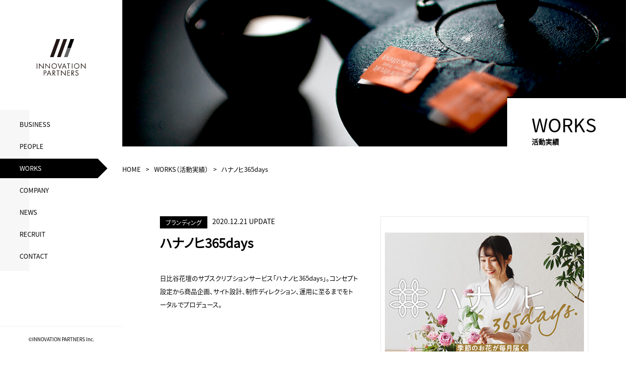

--- FILE ---
content_type: text/html; charset=UTF-8
request_url: https://innovation-partners.jp/works/2020/12/21/400/
body_size: 3826
content:
<!DOCTYPE html>
<head>
  <meta charset="utf-8" />
  <meta http-equiv="X-UA-Compatible" content="IE=edge" />
  <meta name="viewport" content="width=device-width, initial-scale=1, shrink-to-fit=no" />
  <meta property="og:title" content="ハナノヒ365days｜株式会社イノベーションパートナーズ" />
  <meta property="og:type" content="website" />
  <meta property="og:url" content="https://innovation-partners.jp/works/2020/12/21/400/" />
  <meta property="og:description" content="これまで、株式会社イノベーションパートナーズが手掛けた実績、事業紹介のページです。" />
  <meta property="og:image" content="https://innovation-partners.jp/assets/img/ogimg.png" />
  <meta name="description" content="これまで、株式会社イノベーションパートナーズが手掛けた実績、事業紹介のページです。" />
  <meta name="keywords" content="実績,事業,イノベーションパートナーズ,地方創生,新規事業,プロモーション" />
  <link rel="canonical" href="https://innovation-partners.jp/works/2020/12/21/400/" />
  <meta name="twitter:title" content="ハナノヒ365days｜株式会社イノベーションパートナーズ" />
  <meta name="twitter:image" content="https://innovation-partners.jp/assets/img/ogimg.png" />
  <meta name="twitter:url" content="https://innovation-partners.jp/works/2020/12/21/400/" />
  <meta name="twitter:card" content="summary_large_image" />
  <link rel="stylesheet" href="/assets/css/main.css" />
  <link rel="stylesheet" id="wp-block-library-css" href="/cms/wp-includes/css/dist/block-library/style.min.css?ver=5.4" type="text/css" media="all" />
  <link rel="stylesheet" id="wp-block-library-theme-css" href="/cms/wp-includes/css/dist/block-library/theme.min.css?ver=5.4" type="text/css" media="all" />
  <link rel="shortcut icon" href="/assets/img/favicon.ico" />
  <link rel="apple-touch-icon" sizes="180x180" href="/assets/img/apple-touch-icon-180x180.png" />

  <!-- Google Tag Manager -->
  <script>(function(w, d, s, l, i){
    w[l] = w[l] || []; w[l].push({
      'gtm.start':
        new Date().getTime(), event: 'gtm.js'
    }); var f = d.getElementsByTagName(s)[0],
      j = d.createElement(s), dl = l != 'dataLayer' ? '&l=' + l : ''; j.async = true; j.src=
  'https://www.googletagmanager.com/gtm.js?id=' + i + dl; f.parentNode.insertBefore(j, f);
  })(window, document, 'script', 'dataLayer', 'GTM-NNV6SFH');</script>
  <!-- End Google Tag Manager -->

  <title>ハナノヒ365days｜株式会社イノベーションパートナーズ</title>

</head>
<body id="page_works_details">
  <!-- Google Tag Manager (noscript) -->
  <noscript><iframe src="https://www.googletagmanager.com/ns.html?id=GTM-NNV6SFH" height="0" width="0"
      style="display:none;visibility:hidden"></iframe></noscript>
  <!-- End Google Tag Manager (noscript) -->
  
<div class="wrap">

<section id="aside">
  <div class="inner">
    <div class="logo">
      <h1><a href="/"><img src="/assets/img/logo.svg" alt="INNOVATION PARTNERS Inc.｜株式会社イノベーションパートナーズ"></a></h1>
    </div>
    <nav class="menu pc">
      <div class="menubg">
      </div>
      <ul>
        <li><a href="/business/">BUSINESS</a></li>
        <li><a href="/people/">PEOPLE</a></li>
        <li><a class="active" href="/works/">WORKS</a></li>
        <li><a href="/company/">COMPANY</a></li>
        <li><a href="/news/">NEWS</a></li>
        <li><a href="/recruit/">RECRUIT</a></li>
        <li><a href="/contact/">CONTACT</a></li>
      </ul>
    </nav>
    <div class="sns">
      <!--<ul>
        <li class="fb"><a href="#" target="_blank"><img src="/assets/img/fb@3x.png" alt="facebook"></a></li>
        <li class="tw"><a href="#" target="_blank"><img src="/assets/img/tw@3x.png" alt="twitter"></a></li>
      </ul>-->
    </div>
    <div class="copyright">
      <p>&copy;INNOVATION PARTNERS Inc.</p>
    </div>
  </div>
</section>

<section>
  <div id="sp_nav" class="sp">
    <nav id="navi">
    <ul class="menu">
      <li><a href="/">HOME</a></li>
      <li><a href="/business/">BUSINESS</a></li>
      <li><a href="/people/">PEOPLE</a></li>
      <li><a href="/works/">WORKS</a></li>
      <li><a href="/company/">COMPANY</a></li>
      <li><a href="/news/">NEWS</a></li>
      <li><a href="/recruit/">RECRUIT</a></li>
      <li><a href="/contact/">CONTACT</a></li>
      <li><a href="/privacy/">PRIVACY</a></li>
    </ul>
    <ul class="logo">
      <li><img src="/assets/img/logo.svg" alt="INNOVATION PARTNERS Inc.｜株式会社イノベーションパートナーズ"></li>
    </ul>
    </nav>
    <div class="nav_btn" id="nav_btn">
      <span class="hamburger_line hamburger_line1"></span>
      <span class="hamburger_line hamburger_line2"></span>
      <span class="hamburger_line hamburger_line3"></span>
    </div>
    <div class="nav_bg" id="nav_bg"></div>
  </div>
</section>
<section id="contents">

  <section id="header">
    <div class="ttlbox">
      <div class="page_ttl">
        <h1>WORKS</h1>
      </div>
      <div class="subttl">
        <h2>活動実績</h2>
      </div>
    </div>
  </section>

  <div class="breadcrumbs">
    <ol>
      <li><a href="/">HOME</a></li>
      <li><a href="/works/">WORKS（活動実績）</a></li>
      <li>ハナノヒ365days</li>
    <ol>
  </div>

  <section id="works_details">
    <div class="inner">
      <div class="worksbox">
        <div class="worksset">
          <div class="workssub">
            <div class="workscat">
                            <a href="https://innovation-partners.jp/category/%e3%83%96%e3%83%a9%e3%83%b3%e3%83%87%e3%82%a3%e3%83%b3%e3%82%b0/"><span>ブランディング</span></a>
            </div>
            <div class="worksdate">
              <span>2020.12.21 UPDATE</span>
            </div>
          </div>
          <div class="worksttl">
            <h2>ハナノヒ365days</h2>
          </div>
          <div class="copy">
            <p><p>日比谷花壇のサブスクリプションサービス「ハナノヒ365days」。コンセプト設定から商品企画、サイト設計、制作ディレクション、運用に至るまでをトータルでプロデュース。</p>
</p>
          </div>
        </div>
        <div class="ph_works">
                      <img width="400" height="400" src="https://innovation-partners.jp/cms/wp-content/uploads/2020/12/ハナノヒ-400x400.jpg" class="attachment-l-size size-l-size wp-post-image" alt="" loading="lazy" srcset="https://innovation-partners.jp/cms/wp-content/uploads/2020/12/ハナノヒ.jpg 400w, https://innovation-partners.jp/cms/wp-content/uploads/2020/12/ハナノヒ-300x300.jpg 300w" sizes="(max-width: 400px) 100vw, 400px" />                    </div>
      </div>

      <div class="workscont">
    		    		      			
<hr class="wp-block-separator"/>



<p>ハナノヒ365days URL　<a href="https://hana.com/">https://hana.com/</a></p>



<p></p>



<hr class="wp-block-separator"/>



<figure class="wp-container-2 wp-block-gallery-1 wp-block-gallery columns-2 is-cropped"><ul class="blocks-gallery-grid"><li class="blocks-gallery-item"><figure><img width="1000" height="1000" src="https://innovation-partners.jp/cms/wp-content/uploads/2020/12/deai差し替え1.jpg" alt="" data-id="423" data-full-url="https://innovation-partners.jp/cms/wp-content/uploads/2020/12/deai差し替え1.jpg" data-link="https://innovation-partners.jp/?attachment_id=423" class="wp-image-423" srcset="https://innovation-partners.jp/cms/wp-content/uploads/2020/12/deai差し替え1.jpg 1000w, https://innovation-partners.jp/cms/wp-content/uploads/2020/12/deai差し替え1-300x300.jpg 300w, https://innovation-partners.jp/cms/wp-content/uploads/2020/12/deai差し替え1-768x768.jpg 768w, https://innovation-partners.jp/cms/wp-content/uploads/2020/12/deai差し替え1-400x400.jpg 400w" sizes="(max-width: 1000px) 100vw, 1000px" /></figure></li><li class="blocks-gallery-item"><figure><img loading="lazy" width="1000" height="1000" src="https://innovation-partners.jp/cms/wp-content/uploads/2020/12/nagomu1.jpg" alt="" data-id="424" data-full-url="https://innovation-partners.jp/cms/wp-content/uploads/2020/12/nagomu1.jpg" data-link="https://innovation-partners.jp/?attachment_id=424" class="wp-image-424" srcset="https://innovation-partners.jp/cms/wp-content/uploads/2020/12/nagomu1.jpg 1000w, https://innovation-partners.jp/cms/wp-content/uploads/2020/12/nagomu1-300x300.jpg 300w, https://innovation-partners.jp/cms/wp-content/uploads/2020/12/nagomu1-768x768.jpg 768w, https://innovation-partners.jp/cms/wp-content/uploads/2020/12/nagomu1-400x400.jpg 400w" sizes="(max-width: 1000px) 100vw, 1000px" /></figure></li></ul></figure>
    		      		      </div>
    </div>
  </section>

  <section id="previous">
    <div class="btn">
      <a href="/works/">back</a>
    </div>
  </section>

  <div id="page_top"><a href="#"></a></div>

<section data-delighter id="bnr_workation" class="ded">
    <a href="https://fukuju-style.jp/" target="_blank">
      <img src="/assets/img/office/fukujupc.jpg" alt="複住スタイル" class="pc">
      <img src="/assets/img/office/fukujusp.jpg" alt="複住スタイル" class="sp">
    </a>
  </section>

  <section data-delighter id="bnr_workation" class="ded">
    <a href="https://onsen-workation.jp/" target="_blank">
      <img src="/assets/img/office/bnr03pc.jpg" alt="いつもの仕事を温泉旅館で。温泉ワーケーション" class="pc">
      <img src="/assets/img/office/bnr03sp.jpg" alt="いつもの仕事を温泉旅館で。温泉ワーケーション" class="sp">
    </a>
  </section>

  <section data-delighter id="bnr_hananohi" class="ded">
    <a href="https://hana.com/" target="_blank">
      <img src="/assets/img/bnr_hananohi_pc.jpg" alt="ハナノヒ 365days 「毎日を彩るライフスタイル」をお届けする日比谷花壇の定額制サービス" class="pc">
      <img src="/assets/img/bnr_hananohi_sp.jpg" alt="ハナノヒ 365days 「毎日を彩るライフスタイル」をお届けする日比谷花壇の定額制サービス" class="sp">
    </a>
  </section>

  <section data-delighter id="bnr_hibiyacom" class="ded">
    <a href="https://www.hibiyakadan.com/" target="_blank">
      <img src="/assets/img/bnr_hibiyacom_pc.jpg" alt="hibiyakadan.com" class="pc">
      <img src="/assets/img/bnr_hibiyacom_sp.jpg" alt="hibiyakadan.com" class="sp">
    </a>
  </section>

  <section data-delighter id="bnr_hitmaking" class="ded">
    <a href="/hitmaking/" target="_blank">
      <img src="/assets/img/hitmaking/bnr02pc.png" alt="貴社の商品を日本の檜舞台へ。ヒットメイキングECサービス" class="pc">
      <img src="/assets/img/hitmaking/bnr02sp.png" alt="貴社の商品を日本の檜舞台へ。ヒットメイキングECサービス" class="sp">
    </a>
  </section>

  <section data-delighter id="bnr_office" class="ded">
    <a href="/office/" target="_blank">
      <img src="/assets/img/office/bnr01pc.png" alt="温泉旅館があなたのオフィスに。" class="pc">
      <img src="/assets/img/office/bnr01sp.png" alt="温泉旅館があなたのオフィスに。" class="sp">
    </a>
  </section>

  <section data-delighter id="contact" class="ded">
    <a href="/contact/">
      <div class="contact_wrap">
        <div class="cover">
          <div class="catch">
            <p>ブランディング・制作・コンサルティングなどの<br class="sp">ご依頼・ご相談はこちらから</p>
          </div>
          <div class="btn_contact">
            <div class="ttl_contact">CONTACT</div>
            <div class="copy">
              <p>クリック後、各項目をご入力いただきお送りください。</p>
            </div>
          </div>
        </div>
      </div>
    </a>
  </section>

  <section id="footer">
    <div class="cover">
      <div class="menu">
        <ul>
          <li><a href="/business/">BUSINESS</a></li>
          <li><a href="/people/">PEOPLE</a></li>
          <li><a href="/works/">WORKS</a></li>
          <li><a href="/company/">COMPANY</a></li>
          <li><a href="/news/">NEWS</a></li>
          <li><a href="/contact/">CONTACT</a></li>
          <li><a href="/recruit/">RECRUIT</a></li>
          <li><a href="/privacy/">PRIVACY</a></li>
        </ul>
        <ul>
          <li><a href="/office/" target="_blank">OFFICE</a></li>
          <li><a href="/hitmaking/" target="_blank">HITMAKING</a></li>
          <li><a href="https://onsen-workation.jp/" target="_blank">WORKATION</a></li>
        </ul>
      </div>
      <div class="foot_logo">
        <a href="/">
          <img src="/assets/img/wh_logo2.png" alt="INNOVATION PARTNERS Inc.｜株式会社イノベーションパートナーズ">
        </a>
      </div>
    </div>
    <div class="copyright sp">
      <p>&copy;INNOVATION PARTNERS Inc.</p>
    </div>
  </section>

</section>
</div>
</body>

<script type="text/javascript" src="https://ajax.googleapis.com/ajax/libs/jquery/3.4.1/jquery.min.js" crossorigin="anonymous"></script>
<script type="text/javascript" src="/assets/js/delighters.min.js"></script>
<script type="text/javascript" src="/assets/js/swiper/highlight.js"></script>
<script type="text/javascript" src="/assets/js/swiper/highlightjs-line-numbers.min.js"></script>
<script type="text/javascript" src="/assets/js/jquery.magnific-popup.min.js"></script>
<script type="text/javascript" src="/assets/js/swiper/swiper.min.js"></script>
<script src="https://cdnjs.cloudflare.com/ajax/libs/jQuery-rwdImageMaps/1.6/jquery.rwdImageMaps.js" integrity="sha256-MV/L2nrfaNYQUtnDja7Ok3sF1D5Rpviw/MUs76PX9nE=" crossorigin="anonymous"></script>
<script type="text/javascript">
  $('img[usemap]').rwdImageMaps();
</script>
<script type="text/javascript">
function changeMapImage(imgPath) {
  document.getElementById('map').src = imgPath;
}
</script>

<script type="text/javascript"  src="/assets/js/script.js"></script>

</html>

--- FILE ---
content_type: text/css
request_url: https://innovation-partners.jp/assets/css/main.css
body_size: 18547
content:
@font-face {
  font-family: 'Noto Sans JP';
  font-style: normal;
  font-weight: 400;
  font-display: swap;
  src: local("Noto Sans CJK JP"),
    local("Noto Sans JP"),
    url(//fonts.gstatic.com/ea/notosansjp/v5/NotoSansJP-Regular.woff2) format('woff2'),
    url(//fonts.gstatic.com/ea/notosansjp/v5/NotoSansJP-Regular.woff) format('woff'),
    url(//fonts.gstatic.com/ea/notosansjp/v5/NotoSansJP-Regular.otf) format('opentype');
}

body {
	margin: 0;
	text-align: left;
	font-family: 'Noto Sans JP', sans-serif;
	font-feature-settings: "palt";
	font-size: 12px;
}
h1, h2, h3, h4, h5, nav {
	margin: 0;
	font-family: 'Noto Sans JP', sans-serif;
	font-feature-settings: "palt";
}
p {
	margin: 0;
	padding: 0;
	font-size: 13px;
	line-height: 1.9;
	font-family: 'Noto Sans JP', sans-serif;
	font-feature-settings: "palt";
}
dt dd {
	margin: 0;
	padding: 0;
	font-family: 'Noto Sans JP', sans-serif;
	font-feature-settings: "palt";
}
a {
	color: #000000;
	font-family: 'Noto Sans JP', sans-serif;
	font-feature-settings: "palt";
}
/
a,a:hover {
	text-decoration: none;
}
ul,ol {
	margin: 0;
	padding: 0;
}
li {
	margin: 0;
	padding: 0;
	list-style-type: none;
	font-family: 'Noto Sans JP', sans-serif;
	font-feature-settings: "palt";
}
img {
	margin: 0;
	padding: 0;
	width: 100%;
	vertical-align: bottom;
}
input,select,textarea {
	outline: none;
	padding: 2px;
	font-family: 'Noto Sans JP', sans-serif;
	font-feature-settings: "palt";
}

.wrap {
	overflow: hidden;
	width: 100%;
}
.pc {
	display: block;
}
.sp {
	display: none;
}

/* -------------- */
/* breadcrumbs
/* -------------- */
.breadcrumbs {
	margin: 0 0 80px;
}
.breadcrumbs ol {
	display: flex;
	font-size: 13px;
	flex-wrap: wrap;
	line-height: 2.6;
}
.breadcrumbs ol li {
	margin: 0 10px 0 0;
}
.breadcrumbs ol li::before {
	padding: 0 10px 0 0;
	content: '>'
}
.breadcrumbs ol li:first-child::before {
	content: none;
}
.breadcrumbs ol li a {
	text-decoration: none;
}
.breadcrumbs ol li a:hover {
	text-decoration: underline;
	opacity: 0.7;
    transition: .3s;
}

/* -------------- */
/* btn
/* -------------- */
.btn a {
	text-decoration: none;
}
.btnS a {
	display: block;
    width: 170px;
    background: url(/assets/img/btn_arrowS.png);
    background-repeat: no-repeat;
    background-size: 100%;
    background-position: 0 33px;
    font-size: 13px;
    text-align: center;
    text-decoration: none;
    padding: 13px;
    position: relative;
    top: -16px;
    transition: .5s;
}
.btnM a {
    display: block;
    width: 300px;
    background: url(/assets/img/btn_arrowM.png);
    background-repeat: no-repeat;
    background-size: 100%;
    background-position: 0 33px;
    font-size: 13px;
    text-align: center;
    text-decoration: none;
    margin: 40px auto 80px;
    padding: 13px;
	transition: .5s;
}

#btn button {
	display: block;
	border: 1px solid #000000;
	width: 220px;
	margin: 0 auto;
	font-size: 16px;
	font-weight: bold;
	padding: 14px 0;
	-webkit-transition: all .3s;
	transition: all .3s;
}
#btn button:hover {
	background: #000000;
	color: #ffffff;
}
.btnS a:hover {
	opacity: 0.4;
}
.btnM a:hover {
	opacity: 0.4;
}
#previous {
	margin: 0 0 80px 0;
}
#previous .btn {
	text-align: center;
	margin: 0 0 30px;
}
#previous .btn a {
	display: block;
	margin: 0 auto;
	padding: 10px 20px;
	border: 1px solid #000000;
	width: 150px;
	font-size: 14px;
	transition: .5s;
}
#previous .btn a:hover {
	background: #000000;
	border: 1px solid #000000;
	color: #ffffff;
}

.text-start {
	text-align: left!important;
}

.text-end {
	text-align: right!important;
}

.text-center {
	text-align: center!important;
}

@media only screen and (max-width: 576px) {
	.text-start-sp {
		text-align: unset!important;
	}

	.text-end-sp {
		text-align: unset!important;
	}

	.text-center-sp {
		text-align: unset!important;
	}

}

/* -------------- */
/* effect
/* -------------- */
.ded.delighter {
	opacity: 0;
	transform: translate(0,0);
	-webkit-transform: translate(0,00);
	transition: all .5s;
}
	.ded.delighter.started {
		opacity: 1.0;
		transform: translate(0,0);
		-webkit-transform: translate(0,0);
	}
	.ded.delighter.started.ended {
	}

.de.delighter {
	opacity: 0;
	transform: translate(0,60px);
	-webkit-transform: translate(0,60px);
	transition: all .5s;
}
	.de.delighter.started {
		opacity: 1.0;
		transform: translate(0,0);
		-webkit-transform: translate(0,0);
	}
	.de.delighter.started.ended {
	}

.right.delighter {
	opacity: 0;
	transform: translate(-80px,0);
	-webkit-transform: translate(-80px,0);
	transition: all .4s;
}
	.right.delighter.started {
		opacity: 1.0;
		transform: translate(0,0);
		-webkit-transform: translate(0,0);
	}
	.right.delighter.started.ended {
	}

.left.delighter {
	opacity: 0;
	transform: translate(80px,0);
	-webkit-transform: translate(80px,0);
	transition: all .5s;
}
	.left.delighter.started {
		opacity: 1.0;
		transform: translate(0,0);
		-webkit-transform: translate(0,0);
	}
	.left.delighter.started.ended {
	}

/* -------------- */
/* menu
/* -------------- */
#aside {
	width: 250px;
	padding: 80px 0 0 0;
	height: 100vh;
	background: #ffffff;
	z-index: 1000;
	position: fixed;
}
	#aside .inner {
		position: relative;
		height: 100%;
	}
	#aside .logo {
		position: relative;
		margin: 0 auto;
		width: 40%;
	}
	#aside .menu {
		margin: 80px 0 0 0;
		text-align: left;
		position: relative;
		width: 80%;
	}
	#aside .menu .menubg {
		width: 60px;
		background: #f7f7f7;
		height: 330px;
		position: absolute;
		top: -10px;
		left: 0;
		z-index: -1;
	}
	#aside .menu ul li {
		font-size: 13px;
    	margin-bottom: 5px;
		position: relative;
	}
	#aside .menu ul li a {
		display: block;
		padding: 10px 10px 11px 40px;
		transition: .5s;
		position: relative;
		text-decoration: none;
	}
	#front_page #aside .menu ul li a {
		line-height: 1.5;
	}
	#aside .menu ul li a:hover {
		background: #000000;
		color: #ffffff;
	}
	#aside .menu ul li a.active {
		background: #000000;
		color: #ffffff
	}
	#aside .menu ul li a.active:after {
		content: '';
		background: #000000;
		transform-origin: left center;
		transform: rotate(45deg);
		width: 28px;
		height: 28px;
		position: absolute;
		top: -4px;
		right: -18px;
		z-index: -1;
	}
	#aside .sns {
		margin: 50px 0 0 0;
		padding: 0 0 0 41px;
		text-align: left;
	}
	#aside .sns ul {
		display: flex;
	}
	#aside .sns ul li {
	}
	#aside .sns .fb img {
		width: 32%;
	}
	#aside .sns .tw {
		margin-left: -7px;
	}
	#aside .sns .tw img {
		width: 33%;
	}
	.copyright {
		border-top: 1px solid #f2f2f2;
		position: absolute;
		bottom: 0;
		left: 0;
		right: 0;
		transform: translateY(-80px);
	}
	#front_page .copyright {
		transform: translateY(0);
	}
	#aside .copyright p {
		text-align: center;
		font-size: 10px;
		padding: 16px 0;
	}

/* -------------- */
/* google map
/* -------------- */
iframe {
	position: absolute;
	top: 0;
	left: 0;
	width: 100%;
/*	-webkit-filter: grayscale(100%);
	-moz-filter: grayscale(100%);
	-ms-filter: grayscale(100%);
	-o-filter: grayscale(100%);
	filter: grayscale(100%);*/
}

/* -------------- */
/* common
/* -------------- */
#leadtxt {
	padding: 0 60px 0;
	margin: 0 0 60px 0;
	text-align: center;
}
#page_top {
	width: 75px;
	height: 75px;
	position: fixed;
	right: 0;
	bottom: 112px;
	opacity: 0.8;
	background: #000;
	z-index: 100;
}
#page_top a {
	position: relative;
	display: block;
	width: 75px;
	height: 75px;
	text-decoration: none;
}
#page_top a::before {
	font-family: 'Font Awesome 5 Free';
	font-weight: 700;
	content: '\f102';
	font-size: 25px;
	color: #fff;
	position: absolute;
	width: 40px;
	height: 26px;
	top: -40px;
	bottom: 0;
	right: 0;
	left: 0;
	margin: auto;
	text-align: center;
}
#page_top a::after {
  content: 'TOP';
  font-size: 13px;
  color: #fff;
  position: absolute;
  top: 45px;
  bottom: 0;
  right: 0;
  left: 0;
  margin: auto;
  text-align: center;
  color: #fff;
}

/* -------------- */
/* index
/* -------------- */
#contents {
	margin-left: 250px;
	position: relative;
}
	#main {
		position: relative;
	}
	#main .mainarea .maincatch {
		position: absolute;
	    top: 120px;
	    right: 70px;
	    z-index: 1;
	}
	#main .mainarea .maincatch h2 {
		font-size: 50px;
		line-height: 1.2;
		text-align: left;
		color:rgba(255,255,255,0.9);
		text-shadow:2px 2px 3px #9a9a9a;
	}
	#main .mainarea .maincatch span {
		margin: 6px 0 0 0;
		font-size: 20.8px;
		display: block;
		text-align: left;
		color:rgba(255,255,255,0.9);
		text-shadow:2px 2px 3px #9a9a9a;
	}
	#main .mainarea .scroll {
		position: absolute;
	    bottom: 30px;
	    left: 60px;
	    z-index: 2;
	}
	#main .mainarea .scroll img {
		width: 50%;
	}
	#main .mainarea .control {
		position: absolute;
	    bottom: -13px;
	    right: 70px;
	}
	#main .mainarea .control ol {
		display: flex;
	}
	#main .mainarea .control ol li {
	}
	#main .mainarea .control ol li a {
		background: url(/assets/img/slide/wh_control.png);
		background-size: 70% 74%;
	    background-repeat: no-repeat;
	    height: 30px;
	    width: 25px;
	    display: block;
	    cursor: pointer;
	    text-indent: -9999px;
	    transition: 0.5s;
	}
	#main .mainarea .control ol li a:hover {
		background: url(/assets/img/slide/bk_control.png);
		background-size: 70% 74%;
		background-repeat: no-repeat;
	}
	#main .mainarea .swiper-slide {
		height: auto;
	}
	#main .mainarea .swiper-slide .swiper-wrapper {
		/* height: 100%; */
		height: 100%;
	}
	#main .mainarea .swiper-slide {
		position: relative;
	}
	#main .mainarea .swiper-slide .mask::before {
		content: "";
		position: absolute;
		top: 0;
		left: 0;
		display: block;
		width: 100%;
		height: 100%;
		background: rgba(0,0,0, 0.2);
	}
	#main .mainarea .swiper-slide p {
		position: absolute;
		bottom: 70px;
		right: 0;
		padding: 0.7em 1.4em;
		background: rgba(250,250,250, 0.9);
		font-size: 14px;
		transition: all 3s;
	}
	#main .mainarea .swiper-slide p::after {
		content: '>';
		padding: 0 0 0 20px;
	}
	#main .mainarea .swiper-container-horizontal>.swiper-pagination-bullets {
		bottom: -8px;
		left: -20px;
		text-align: right;
	}

	@media only screen and (max-width: 768px) {
		#main .mainarea .swiper-container-horizontal>.swiper-pagination-bullets {
			display: none;
		}
	}

	#main .mainarea .swiper-container-horizontal>.swiper-pagination-bullets .swiper-pagination-bullet {
    height: 27px;
    width: 9px;
    border-radius: 0;
    transform: skewX(-20deg);
    margin: 0 10px;
    opacity: 1;
    background-color: rgba(255, 255, 255, .7);
	}
	#main .mainarea .swiper-container-horizontal>.swiper-pagination-bullets .swiper-pagination-bullet.swiper-pagination-bullet-active {
		background-color: #000;
	}

	#news .newsbox {
		display: flex;
		background: #F4F4F4;
		position: relative;
		padding: 10px 20px;
	}
	#news .newsbox .newsttl h3 {
		font-size: 30px;
		padding: 0 30px 0 20px;
		position: relative;
		top: 50%;
		transform: translateY(-54%);
	}
	#news .newsbox .articlebox {
		display: flex;
	}
	#news .newsbox .articlebox .articlettl {
		margin: 0 20px 0 0;
		display: flex;
	}
	#news .newsbox .articlebox .articlettl a {
		padding: 20px;
		transition: all .3s;
		display: block;
	}
	#news .newsbox .articlebox .articlettl a:hover {
		opacity: 0.6;
	}
	#news .newsbox .articlebox .articlettl p {
		margin-left: 90px;
	}
	#news .newsbox .articlebox .articlettl a:hover p {
	}
	#news .newsbox .articlebox .articlettl span.date {
		font-size: 13px;
		float: left;
		position: absolute;
		top: 50%;
		transform: translateY(-50%);
		display: block;
		line-height: 0;
	}
	#news .newsbox .articlebox .articlettl span.more {
		background: #000;
		border: 1px solid #000;
		color: #fff;
		display: inline-block;
		font-size: 12px;
		padding: 0 0.9em 0.05em;
		margin: 0 0 0 20px;
		position: relative;
		transition: all .3s;
	}
	#news .newsbox .articlebox .articlettl a:hover span.more {
		background: #fff;
		color: #000;
		text-decoration: none;
		opacity: 1;
	}
	#message {
	    position: relative;
	    z-index: 3;
	}
	#message .inner {
		display: flex;
	    background: url(/assets/img/index/bg_message.png);
	    background-repeat: no-repeat;
	    background-position: -44px 60px;
	    padding: 100px 0 150px 0;
	    background-size: 14%;
	    position: relative;
	}
	#message .ttlbox {
		width: 55%;
		margin-right: 5%;
	}
	#message .ttlbox .ttl {
		border-left: 8px solid #000000
	}
	#message .ttlbox .ttl h3 {
		border-left: 1px solid #000000;
	    font-size: 38px;
	    line-height: 1.3;
	    padding: 0 0 0 30px;
	    margin-left: 3px;
	    text-align: left;
	}
	#message .ttlbox .ttl h3::after {
		content: none;
	}
	#message .ttlbox .lead {
		padding: 50px 0 60px 42px;
	}
	#message .ttlbox .lead p {
    line-height: 2.2;
    margin: 0 0 20px;

	}
	@media only screen and (min-width: 768px) {
		#message .ttlbox .lead p {
			font-size: 18px;
		}
	}
	#message .photo {
		width: 40%;
	}
	#message .photo img {
		width: 100%;
	}
	#message .people {
	    display: flex;
	    padding: 0 0 0 42px;
	}
	#message .people .profcover {
		display: flex;
		align-items: center;
	}
	#message .people .profttl {
		font-size: 18px;
		top: 14px;
	}
	#message .people .name {
		margin-left: 20px
	}
	#message .people .name h4 {
		font-size: 38px;
	}
	#message .btnS {
		margin-left: 55px;
		text-align: center;
		position: relative;
		top: 6px;
		align-self: flex-end;
	}

	#message .btnS a {
		width: 280px;
		background-position: 0px 24px;
		padding: 13px 0 5px;
	}

	#service {
		text-align: center;
		position: relative;
		z-index: 2;
		padding: 0;
		background: #f3f3f3;
	}
	#service .inner {
		padding: 100px 0 0;
		margin-top: -100px;
	}
	#service .inner::before {
		content: '';
		position: absolute;
		top: -13%;
		left: -10%;
		width: 120%;
		height: 30%;
		background: #ffffff;
		transform-origin: left center;
		transform: rotate(-12deg);
		z-index: -1;
	}
	#service .inner::after {
		content: '';
		position: absolute;
		top: -44%;
		left: -10%;
		width: 120%;
		height: 30%;
		background: #ffffff;
		transform-origin: left center;
		transform: rotate(12deg);
		z-index: -1;
	}
	#service .ttl {
		position: absolute;
	    top: 150px;
	    right: 90px;
	    text-align: center;
	}
	#service .ttl h3 {
	    font-size: 75px;
	    font-weight: normal;
	    line-height: 1;
	}

	#service .ttl span {
    color: #7b7b7b;
	}

	@media only screen and (min-width: 768px) {
		#service .ttl span {
	    font-size: 26px;
		}

		#service .business {
			min-width: 750px;
		}
	}

	#service .business {
		margin: 220px auto 0;
	    width: 85%;
	}
	#service .business .copy {
		width: 50%;
		max-width: 450px;
		margin: 0 auto 40px;
	}
	#service .business .lead {
		position: relative;
		margin: 40px auto;
	  width: 80%;
	}
	#service .business .lead p {
		text-align: center;
		margin-bottom: 10px;
		line-height: 2.4;
	}
	.orgcont .orgcontwrap {
		display: flex;
		flex-wrap: wrap;
		margin: 0 auto;
		width: 100%;
		position: relative;
		padding-top: 100px;
		height: calc((280px + 20px) * 3);
	}

	.orgcont .orgcontwrap .item:nth-child(1) {
		content: '';
		position: absolute;
		background: url(/assets/img/business/business_hk.png)no-repeat;
		background-size: cover;
		width: 280px;
		height: 280px;
		top: 0;
		left: 0;
		right: 0;
		margin: 0 auto;
	}

	.orgcont .orgcontwrap .item:nth-child(2) {
		content: '';
		position: absolute;
		background: url(/assets/img/business/business_produce.png)no-repeat;
		background-size: cover;
		width: 280px;
		height: 280px;
		top: calc((280px + 20px) * 1);
		left: 0;
		right: 0;
		margin: 0 auto;
	}

	.orgcont .orgcontwrap .item:nth-child(3) {
		content: '';
		position: absolute;
		background: url(/assets/img/business/business_local.png)no-repeat;
		background-size: cover;
		width: 280px;
		height: 280px;
		top: calc((280px + 20px) * 2);
		left: 0;
		right: 0;
		margin: 0 auto;
	}

	.orgcont .orgcontwrap .item a {
    border-radius: 100%;        
    display:inline-block;
    width: 100%;
	  height: 100%;
    background-color: rgba(0, 0, 0, 0);

    transition: all 0.3s;
	}

	.orgcont .orgcontwrap .item a:hover {
		background-color: rgba(0, 0, 0, 0.7);
		color: #fff;
	}

	.orgcont .orgcontwrap .item .txt {
		display: flex;
		justify-content: center;
		flex-direction: column;
		height: 100%;
	}

	.orgcont .orgcontwrap .item .txt p {
		font-size: 1.5em;
		font-weight: bold;
	}

	.orgcont .orgcontwrap .item .txt span {
		font-size: 10px;
		letter-spacing: .5px;
		border-bottom: 1px solid #000;
		padding: 0 20px 5px;
	}

	.orgcont .orgcontwrap .item .txt .btn_more {
		padding: 0px 20px;
		font-size: 14px;
		margin-top: 30px;
	}

	.orgcont .orgcontwrap .item {
		border: 20px solid #fff;
    border-radius: 100%;
	}

	@media only screen and (min-width: 768px) {
		.orgcont .orgcontwrap {
			height: 700px;
		}

		.orgcont .orgcontwrap .item a {
	    width: 100%;
	    height: 100%;
	  }

		.orgcont .orgcontwrap .item:nth-child(1) {
			content: '';
			position: absolute;
			background: url(/assets/img/business/business_hk.png)no-repeat;
			background-size: cover;
			width: 350px;
			height: 350px;
			top: 0;
			left: 0;
			right: 0;
			margin: 0 auto;
		}

		.orgcont .orgcontwrap .item:nth-child(2) {
			content: '';
			position: absolute;
			background: url(/assets/img/business/business_produce.png)no-repeat;
			background-size: cover;
			width: 350px;
			height: 350px;
			top: 350px;
			left: 0;
			right: calc(350px + (350px / 10));
			margin: 0 auto;
		}

		.orgcont .orgcontwrap .item:nth-child(3) {
			content: '';
			position: absolute;
			background: url(/assets/img/business/business_local.png)no-repeat;
			background-size: cover;
			width: 350px;
			height: 350px;
			top: 350px;
			left: calc(350px + (350px / 10));
			right: 0;
			margin: 0 auto;
		}

		.orgcont .orgcontwrap:after {
			content: '';
			position: absolute;
			background: url(/assets/img/business/business_org.png)no-repeat;
			background-size: cover;
			width: 250px;
			height: 250px;
			top: calc(350px * 0.7);
			left: 0;
			right: 0;
			margin: 0 auto;
		}
	}

	#service .partner {
		margin: 80px 0;
	}
	#service .partner .container {
		display: flex;
		flex-wrap: wrap;
		width: 80%;
		margin: 0 auto;
		justify-content: space-between;
	}
	#service .partner .container .partnerbox {
		width: 18%;
		background: rgba(255,255,255,0.8);
		margin: 10px;
		position: relative;
		padding: 14px 20px;
	}
	#service .partner .container .partnerbox a {
		display: block;
		height: 40px;
		position: relative;
		transition: 0.5s;
	}
	#service .partner .container .partnerbox a img {
	   position: absolute;
	   top: 50%;
	   left: 50%;
	   -webkit-transform: translate(-50%, -50%);
	   transform: translate(-50%, -50%);
		max-width: 100%;
    	max-height: 100%;
	}
	#service .partner .container .partnerbox a:hover {
		opacity: 0.4;
	}
	#service .btnM {
		z-index: 1;
	}
	#service .btnM a {
	  width: 520px;
	}

	#works {
		position: relative;
		background: #ffffff;
		padding: 290px 0 0 0;
		z-index: 1;
	}
	#works::before {
	    content: '';
	    position: absolute;
	    top: -356px;
	    left: -50px;
	    width: 150%;
	    height: 300px;
	    background: #f3f3f3;
	    transform-origin: left center;
	    transform: rotate(12deg);
	    z-index: -1;
   	}
   	#works::after {
	    content: '';
	    position: absolute;
	    top: -320px;
	    left: -50px;
	    width: 150%;
	    height: 380px;
	    background: #f3f3f3;
	    transform-origin: left center;
	    transform: rotate(-12deg);
	    z-index: -1;
   	}
	#works .ttl {
		position: absolute;
		top: 120px;
		left: 130px;
		text-align: center;
		width: 240px;
	}
	#works .ttl h3 {
		font-size: 75px;
		font-weight: normal;
		line-height: 1;
	}
	#works .ttl span {
		font-size: 26px;
		color: #7b7b7b;
	}
	#works .worksbox {
	    display: flex;
	    flex-wrap: nowrap;
	    width: 100%;
	    margin: 0 auto;
	}
	/*#works .worksbox:before {
		content: '';
		background: url(/assets/img/arrowL.png);
		position: absolute;
		top: 80px;
		left: -45px;
		width: 80px;
		height: 80px;
		background-repeat: no-repeat;
		background-size: 50%;
	}
	#works .worksbox:after {
		content: '';
		background: url(/assets/img/arrowR.png);
		position: absolute;
		top: 80px;
		right: -85px;
		width: 80px;
		height: 80px;
		background-repeat: no-repeat;
		background-size: 50%;
	}*/
	#works .worksbox .swiper-container {
	  width: 100%;
	  margin: 20px auto;
	  padding: 0 8%;
	}
	#works .worksbox .swiper-slide {
	  text-align: center;
	  font-size: 18px;
	  background: #fff;
	}
	#works .worksbox .worksset {
		display: block;
		width: 100%;
		margin: 0 15px;
		text-align: left;
	}
	#works .worksbox .worksset a {
		display: block;
		transition: 0.5s;
		text-decoration: none;
	}
	#works .worksbox .worksset a:hover {
		opacity: 0.5;
	}
	#works .worksbox .worksset .ph_works {
		border: 1px solid #e8e8e8;
		padding: 8px;
	}
	#works .worksbox .worksset .ph_works img {
		width: 100%;
		height: 100%;
	}
	#works .worksbox .worksset .workssub {
		margin-top: 20px;
	}
	#works .worksbox .worksset .workssub .worksdate {
	}
	#works .worksbox .worksset .workssub .worksdate span {
		font-size: 12px;
	}
	#works .worksbox .worksset .worksttl {
		margin-top: 1em;
	}
	#works .worksbox .worksset .worksttl h4 {
		font-size: 18px;
	}
	#works .worksbox .worksset .worksttl h4 br {
		display: none;
	}
	#works .worksbox .worksset .copy {
		margin-top: 30px;
	}

	#works .worksbox .worksset .copy p {
		font-size: 15px;
	}
	#works .btnM {
	}
	#works .btnM a {
		width:  40%;
	}

	#company {
		position: relative;
		padding: 310px 0 30px;
		z-index: 0;
		background: #f3f3f3;
		margin-bottom: 40px;
	}

	#company:before {
    content: '';
    position: absolute;
    top: -22%;
    left: -16%;
    width: 150%;
    height: 300px;
    background: #ffffff;
    transform-origin: left center;
    transform: rotate(12deg);
    z-index: -1;
	}
	#company:after {
	    content: '';
	    position: absolute;
	    top: -40%;
	    left: -16%;
	    width: 150%;
	    height: 55%;
	    background: #ffffff;
	    transform-origin: left center;
	    transform: rotate(-12deg);
	    z-index: -1;
	}

	@media only screen and (max-width: 768px) {
		#company:before {
			top: -36%;
		}

		#company:after {
			top: -37%;
		}
	}
	#company .ttl {
    position: absolute;
    top: 150px;
    right: 95px;
    text-align: center;
	}
	#company .ttl h3 {
    font-size: 75px;
    font-weight: normal;
    line-height: 1;
	}
	#company .ttl span {
		font-size: 25px;
		color: #7b7b7b;
	}
	#company .contents {
		display: flex;
		justify-content: space-around;
		width: 90%;
		margin: 0 auto 60px;
	}
	#company .contents .logo2 {
		width: 60%;
		max-width: 460px;
	}
	#company .contents .logo2 img {
		width: 100%;
	}
	#company .contents .leadwrap {
		margin-left: 8%;
		width: 40%;
	}
	#company .contents .leadwrap .lead {
		margin-bottom: 30px;
		font-size: 13px;
	}
	#company .contents .leadwrap .lead dl {
	}
	#company .contents .leadwrap .lead dt {
		float: left;
	}
	#company .contents .leadwrap .lead dd {
		padding: 0 0 0 5em;
	}
	#company .contents .leadwrap .lead p {
	}
	#company .contents .leadwrap .btnS {
	}
	#company .contents .leadwrap .btnS a {
	}

	#company .nextpage .btnS a {
    width: 100%;
    background-position: 0px 16px;
    padding-bottom: 5px;
	}

	#company .branchwrap {
		display: flex;
		width: 90%;
		text-align: center;
		justify-content: center;
		margin: 0 auto;
		flex-wrap: wrap;
	}
	#company .branchwrap .detail {
		width: 46%;
		margin: 0 2% 60px;
	}
	#company .branchwrap .detail .address {
		margin: 0 0 20px;
		min-height: 5em;
	}
	#company .branchwrap .detail .branchimg {
		margin: 0 0 30px;
	}
	#company .branchwrap .detail .maps {
		position: relative;
		width: 100%;
		padding-top: 250px;
	}

	#company .nextpage .btnS a {
		margin: 0 auto;
	}
	
	
	#bnr_workation {
		background: #f3f3f3;
		margin: 40px 0 0;
	}
	#bnr_workation a {
		display: block;
		width: 100%;
		transition: all .5s;
	}
	#bnr_workation a:hover {
		opacity: 0.6;
	}
	#bnr_workation img {
		width: 100%;
	}
	#bnr_cloudwedding {
		background: #f3f3f3;
		margin: 40px 0 0;
	}
	#bnr_cloudwedding a {
		display: block;
		width: 100%;
		transition: all .5s;
	}
	#bnr_cloudwedding a:hover {
		opacity: 0.6;
	}
	#bnr_cloudwedding img {
		width: 100%;
	}
	#bnr_hananohi {
		background: #f3f3f3;
		margin: 40px 0 0;
	}
	#bnr_hananohi a {
		display: block;
		width: 100%;
		transition: all .5s;
	}
	#bnr_hananohi a:hover {
		opacity: 0.6;
	}
	#bnr_hananohi img {
		width: 100%;
	}
	#bnr_hibiyacom {
		background: #f3f3f3;
		margin: 40px 0 0;
	}
	#bnr_hibiyacom a {
		display: block;
		width: 100%;
		transition: all .5s;
	}
	#bnr_hibiyacom a:hover {
		opacity: 0.6;
	}
	#bnr_hibiyacom img {
		width: 100%;
	}
	#bnr_hitmaking {
		background: #f3f3f3;
		margin: 40px 0 0;
	}
	#bnr_hitmaking a {
		display: block;
		width: 100%;
		transition: all .5s;
	}
	#bnr_hitmaking a:hover {
		opacity: 0.6;
	}
	#bnr_hitmaking img {
		width: 100%;
	}
	#bnr_office {
		background: #f3f3f3;
		margin: 40px 0 0;
	}
	#bnr_office a {
		display: block;
		width: 100%;
		transition: all .5s;
	}
	#bnr_office a:hover {
		opacity: 0.6;
	}
	#bnr_office img {
		width: 100%;
	}
	#contact {
	}
	#contact .contact_wrap {
		background: #ebebeb;
		padding: 40px 40px 100px;
		transition: .5s;
		margin-top: 40px;
	}
	#contact a {
		text-decoration: none;
	}
	#contact a .contact_wrap {
	}
	#contact a:hover .contact_wrap {
		background: #ffffff;
	}
	#contact .cover {
		background: #f3f3f3;
		text-align: center;
		padding: 30px 8% 20px;
		position: relative;
		transition: .5s;
	}
	#contact a:hover .cover {
		background: #000000;
	}
	#contact .cover .catch {
		margin: 0 0 50px 0;
	}
	#contact .cover .catch p {
		font-size: 1.2em;
		border-bottom: 1px solid #000000;
	}
	#contact a:hover .cover .catch p {
		color: #ffffff;
		border-bottom: 1px solid #ffffff;
	}
	#contact .cover .btn_contact {
	    line-height: 1.1;
	    margin: 0 0 40px 0;
	}
	#contact .cover .btn_contact .ttl_contact {
		font-size: 70px;
	}
	#contact a:hover .cover .btn_contact .ttl_contact {
		color: #ffffff;
	}
	#contact .cover .btn_contact .copy p {
		font-size: 14px;
	}
	#contact a:hover .cover .btn_contact .copy p {
		color: #ffffff;
	}
	#footer {
		background: #000000;
		position: relative;
	}
	#footer .cover {
		display: flex;
		padding: 25px 30px;
		position: relative;
	}
	#footer .cover .menu {
		width: 85%;
	}
	#footer .cover .menu ul {
		color: #ffffff;
		display: flex;
		color: #ffffff;
	    display: flex;
	    flex-wrap: wrap;
	    position: relative;
	    /*top: 50%;*/
	    /*-webkit-transform: translate(0, -50%);*/
	    /*transform: translate(0, -50%);*/
	}
	#footer .cover .menu li {
	    font-size: 11px;
	}
	#footer .cover .menu li a {
		display: block;
	    color: #ffffff;
	    padding: 6px 10px;
	    transition: .5s;
	    text-decoration: none;
	}
	#footer .cover .menu li a:hover {
	    color: #000000;
	    background: #ffffff;
	}
	#footer .cover .foot_logo {
		margin: 0 0 0 20px;
		width: 15%;
	}
	#footer .cover .foot_logo img {
	    width: 120px;
	    position: absolute;
	    top: 50%;
	    transform: translateY(-50%);
	}

/* -------------- */
/* page_business
/* -------------- */
#page_business {
}
	#header {
		position: relative;
		height: 300px;
		background: url(/assets/img/business/header.png) no-repeat;
		background-size: cover;
		width: 100%;
		margin: 0 0 30px 0;
	}

	#header.hk {
		background: url(/assets/img/business/hk/header.jpg) no-repeat;
		background-size: cover;
		background-position: 0 50%;
	}
	#header.produce {
		background: url(/assets/img/business/produce/header.jpg) no-repeat;
		background-size: cover;
		background-position: 0 25%;
	}
	#header.local {
		background: url(/assets/img/business/local/header.jpg) no-repeat;
		background-size: cover;
	}

	#header .ttlbox {
		position: absolute;
		bottom: 0;
		right: 0;
		background: #ffffff;
		padding: 30px 60px 0px 50px;
	}
	#header .ttlbox:after {
		content: '';
		border-top: 3px solid #000000;
		position: absolute;
		top: -3px;
		left: 0;
		width: 50px;
	}
	#header .ttlbox .page_ttl {
	    line-height: 1.3;
	}
	#header .ttlbox .page_ttl h1 {
	    font-size: 38px;
	    font-weight: normal;
	}
	#header .ttlbox .subttl {
	}
	#header .ttlbox .subttl h2 {
		font-size: 14px;
	}
	#page_business .ttl {
		position: relative;
		top: 0;
		right: 0;
		text-align: center;
		border: none;
		margin: 0 0 115px;
	}
	#page_business .ttl h3 {
		font-size: 28px;
	}
	#page_business .ttl h3::after {
    content: '';
    border: 0.5px solid #000000;
    position: absolute;
    top: 110px;
    left: 0;
    right: 0;
    width: 110px;
    margin: 0 auto;
	}
	#page_business .ttl span {
		font-size: 10px;
	}
	#page_business .ttl span::after {
    content: '';
    border: 0.5px solid #a0a0a0;
    position: absolute;
    top: 115px;
    left: 0;
    right: 0;
    width: 110px;
    margin: 0 auto;
	}
	#page_business .ttlmid	{
		margin: 0 0 30px;
		position: relative;
	}
	#page_business .ttlmid::after {
		content: '';
		position: absolute;
		border-bottom: 1px solid #000;
		width: 100%;
		bottom: -12px;
	}
	#page_business .ttlmid h4 {
		font-size: 18px;
	}
	#page_business .lead {
		margin: 0 0 40px;
		position: relative;
	}

	#page_business #introduce .lead p {
		margin-top: 20px;
		text-align: center;
	}

	@media only screen and (max-width: 768px) {
		#page_business #introduce .lead p {
			width: 85%;
			margin: 0 auto;
		}
	}
	#page_business .btnwrap {
		display: flex;
		justify-content: center;
	}
	#page_business .btnwrap .btnS {
		margin: 0 20px;
	}
	#page_business .btnS a {
		text-decoration: none;
	}
	#page_business #leadtxt p {
		line-height: 2;
	}
	#page_business #produce {
		margin: 60px auto;
		text-align: center;
	}

	#page_business #produce .produce-txt h3 {
		font-size: 28px;
	}

	#page_business #produce .produce-txt p {
		margin: 40px auto 0;
    width: 80%;
	}

	#page_business #promotion {
		padding: 60px 0 30px;
		background-color: #f3f3f3;
		position: relative;
	}

	#page_business #promotion .promotion-txt {
		text-align: center;
	}


	#page_business #promotion .promotion-txt h3 {
		padding-top: 60px;
		font-size: 28px;
		font-weight: bold;
	}

	#page_business #promotion .promotion-txt .promotion-subtitle {
		font-size: 1.5em;
	}

	#page_business #promotion .promotion-txt p {
    width: 90%;
    margin: 40px auto;
	}

	@media only screen and (min-width: 768px) {
		#page_business #promotion .promotion-txt p {
			width: 50%;
    	min-width: 530px;
		}
	}

	#page_business #promotion .promotion-txt .promotion-category {
		margin-top: 20px;
		border: 1px solid #000;
		padding: 10px 30px;
		display: inline-block;
		background-color: #fff;
	}

	#page_business #promotion #promotion_archive {
		position: relative;
		width: 85%;
		margin: 60px auto 0;
		padding: 50px 30px 0;
		background-color: #fff;
		border-radius: 20px;
	}

	#page_business #promotion_archive .ttl {

	}

	#page_business #promotion_archive .ttl h3 {
		font-size: 24px;
	}

	#page_business #promotion_archive .ttl h3::before {
    content: '';
    border: 0.5px solid #000000;
    position: absolute;
    top: 65px;
    left: 0;
    right: 0;
    width: 110px;
    margin: 0 auto;
}

	#page_business #promotion_archive .ttl h3::after {
    content: '';
    border: 0.5px solid #a0a0a0;
    position: absolute;
    top: 70px;
    left: 0;
    right: 0;
    width: 110px;
    margin: 0 auto;
}


	@media only screen and (min-width: 768px) {
		#page_business #promotion #promotion_archive {
			width: 75%;
		}
	}

	#page_business #promotion #promotion_archive:nth-child(2n):after {
	  content: '';
	  background: url(/assets/img/business/produce/icon_ver_white.png)no-repeat;
	  background-size: cover;
	  width: 155px;
	  height: 155px;
	  position: absolute;
	  top: -28px;
	  transform: translateY(-50%);
	  left: 0;
	  right: 0;
	  margin: 0 auto;
	  z-index: 1;
	}

	#page_business #promotion #promotion_archive .category {
		border: 1px solid #000;
	}

	#page_business #promotion #promotion_archive .category .category_header {
		background-color: #dfdfdf;
		padding: 10px;
		text-align: center;
	}

	#page_business #promotion #promotion_archive .category .category_header p {
		font-size: 1.5em;
		width: 90%;
		margin: 0 auto;
	}

	#page_business #promotion #promotion_archive .category .category_body {
		background-color: #fff;
		border-top: 1px solid #000;
		text-align: center;
		padding: 30px 0 20px;
		width: 100%;
	}

	#page_business #promotion #promotion_archive .category .category_body p {
		width: 90%;
		margin: 0 auto;
		text-align: left;
	}

	#page_business #promotion #promotion_archive .category .category_body hr {
		width: 95%;
		margin: 20px auto;
	}

	#page_business #promotion #promotion_archive .promotionwrap {
		margin-top: 40px;
	}

	#page_business #promotion #promotion_archive .promotionwrap .scheme.medium {
		margin: 0 auto;
	}

	@media only screen and (min-width: 768px) {
		#page_business #promotion #promotion_archive .promotionwrap .scheme.medium {
			width: 85%;
		}
	}

	#page_business #promotion #promotion_archive .promotionwrap .scheme p.remarks {
		text-align: center;
	}

	#page_business #promotion #promotion_archive .promotionwrap .scheme p.remarks span {
		color: red;
	}

	#page_business #promotion #promotion_archive .promotionwrap .scheme .hananohi {
		display: flex;
		justify-content: center;
		flex-wrap: wrap;
		flex-direction: column;
	}

	#page_business #promotion #promotion_archive .promotionwrap .scheme .hananohi .item:nth-child(n+1) {
		margin-top: 10px;
	}

	@media only screen and (min-width: 768px) {
		#page_business #promotion #promotion_archive .promotionwrap .scheme .hananohi {
			flex-direction: row;
		}

		#page_business #promotion #promotion_archive .promotionwrap .scheme .hananohi .item {
			width: 48%;
			margin: 0 1%;
		}
	}

	#page_business #promotion #promotion_archive .promotionwrap .scheme .cookie {
		display: flex;
		justify-content: center;
		flex-wrap: wrap;
		flex-direction: column;
	}

	#page_business #promotion #promotion_archive .promotionwrap .scheme .cookie .item:nth-child(n+1) {
		margin-top: 10px;
	}

	#page_business #promotion #promotion_archive .promotionwrap .scheme .cookie .item img {
		height: 100%;
    object-fit: cover;
	}

	@media only screen and (min-width: 768px) {
		#page_business #promotion #promotion_archive .promotionwrap .scheme .cookie {
			flex-direction: row;
		}

		#page_business #promotion #promotion_archive .promotionwrap .scheme .cookie .item:nth-child(1) {
			flex: 2 1 0;
		}
		#page_business #promotion #promotion_archive .promotionwrap .scheme .cookie .item:nth-child(2) {
			flex: 2 1 0;
		}
		#page_business #promotion #promotion_archive .promotionwrap .scheme .cookie .item:nth-child(3) {
			flex: 1 1 0;
		}
	}

	#page_business #promotion #promotion_archive .promotionwrap .scheme .hibiya_manga {
		display: flex;
		justify-content: center;
		flex-wrap: wrap;
		flex-direction: row;
	}

	#page_business #promotion #promotion_archive .promotionwrap .scheme .hibiya_manga .item img {
		height: 100%;
		object-fit: cover;
	}

	@media only screen and (max-width: 768px) {
		#page_business #promotion #promotion_archive .promotionwrap .scheme .hibiya_manga .item:nth-child(n+1) {
			margin-top: 40px;
		}

		#page_business #promotion #promotion_archive .promotionwrap .scheme .hibiya_manga .item:nth-child(n+1) {
			width: 48%;
			margin: 40px 1% 0;
		}

		#page_business #promotion #promotion_archive .promotionwrap .scheme .hibiya_manga .item:nth-child(1) {
			width: 100%;
		}
	}

	@media only screen and (min-width: 768px) {
		#page_business #promotion #promotion_archive .promotionwrap .scheme .hibiya_manga .item:nth-child(n+4) {
			margin-top: 40px;
		}

		#page_business #promotion #promotion_archive .promotionwrap .scheme .hibiya_manga .item {
			flex: 1 1 0;
			margin: 5px;
		}
	}

	#page_business #promotion #promotion_archive .promotionwrap .scheme .hibiya_handbook {
		display: flex;
		justify-content: center;
	}

	@media only screen and (min-width: 768px) {
		#page_business #promotion #promotion_archive .promotionwrap .scheme .hibiya_handbook img {
			width: 30%;
		}
	}

	#page_business #promotion #promotion_archive .promotionwrap>div {
		padding: relative;
		margin-top: 60px;
	}

	#page_business #organization {
		position: relative;
		padding: 0 0 60px;
	}
	#page_business #organization .orgcopy {
		width: 40%;
		max-width: 400px;
		margin: 0 auto 30px;
	}
	#page_business #organization .orgimg {
		width: 95%;
		max-width: 1000px;
		margin: 0 auto;
	}

	#page_business #alliance .alliance-image {
		width: 80%;
		margin: 0 auto;
	}

	#page_business #organization .orgcopy {
		width: 40%;
		max-width: 400px;
		margin: 0 auto 30px;
	}
	#page_business #organization .orgimg {
		width: 95%;
		max-width: 1000px;
		margin: 0 auto;
	}

	#page_business #alliance .alliance-image {
		width: 80%;
		margin: 0 auto;
	}


	#page_business #department {
    position: relative;
    margin: 0 80px 0 120px;
	}

	#page_business #department a {
		display: block;
		height:  400px;
		position: relative;
		transition: opacity .3s ease;
	}

	#page_business #department a:hover {
		opacity: 0.6;
	}

	#page_business #department .item {
		position: relative;
		display: flex;
	}

	#page_business #department a:nth-child(even) .item {
		flex-direction: row-reverse;
	}

	#page_business #department a:not(:first-child) {
		margin-top: 80px;
	}

	#page_business #department .item .image {
		width: 60%;
		height: 100%;
	}

	#page_business #department .item .image img {
		object-fit: cover;
    height: 100%;
	}

	#page_business #department .item .card {
    margin: 20px 0;
    position: absolute;
    top: 0;
    right: 0;
    height: calc(75% - 10px * 2);
    box-shadow: 6px 6px 6px -2px rgb(0 0 0 / 30%);
    width: 40%;
    background-color: white;
    padding: 40px;
    display: flex;
    flex-direction: column;
    justify-content: space-between;
	}

	#page_business #department a:nth-child(even) .card {
		left: 0;
	}

	#page_business #department .item .card .card-title {
		font-size: 2em;
		letter-spacing: 5px;
	}

	#page_business #department .item .card .card-subtitle {
		letter-spacing: .5px;
	}

	#page_business #department .item .card .card-description {
		letter-spacing: .5px;
	}

	#page_business #department .item .card .btn_more {
		width: 50%;
	  align-self: end;
		padding: 15px 0;
		background-color: #000;
	  color: white;
	  font-size: 1.3em;
	  text-decoration: none;
	  cursor: pointer;
	}

	#page_business #department .item .card .btn_more span {
		width: 60%;
    display: inline-block;
    text-align: center;
	}

	.arrow {
	  position: relative;
	  display: inline-block;
	  padding-left: 50px;
	  border-bottom: 1px solid #fff;
	  margin-bottom: 2px;
	}

	.arrow::before {
	  content: '';
    width: 8px;
    height: 2px;
    border: 0px;
    border-top: solid 1px #fff;
    -ms-transform: rotate(45deg);
    -webkit-transform: rotate(45deg);
    transform: rotate(45deg);
    position: absolute;
    top: 50%;
    right: 0px;
    margin-top: -3px;
	}


	#page_business #introduce .introduce-local {
		display: flex;
		justify-content: center;
		align-items: stretch;
		flex-direction: column;
	}

	#page_business #introduce .introduce-local>div {
    display: flex;
    justify-content: center;
    align-items: center;
    flex-direction: column;
		background-color: #f3f3f3;
		padding: 30px;
		margin: 10px auto;
		width: 70%;
		text-align: center;
	}

	#page_business #introduce .introduce-local p {
		font-size: 1.2em;
	}

	#page_business #introduce .introduce-local span {
		margin-top: 10px;
		color: #7b7b7b;
	}

	@media only screen and (min-width: 768px) {
		#page_business #introduce .introduce-local {
			flex-direction: row;
		}

		#page_business #introduce .introduce-local>div {
			margin: 20px 10px 0;
			width: 200px;
		}
	}

	#page_business #introduce .introduce-anchor {
		margin: 60px auto 0;
		display: flex;
		justify-content: center;
		flex-direction: column;
		align-items: center;
	}

	#page_business #introduce .introduce-anchor a {
		border: 1px solid #dfdfdf;
		border-radius: 25px;
		background-color: #dfdfdf;
		padding: 10px 20px;
		width: 250px;
		margin: 10px;
		text-decoration: none;
		font-size: 1.2em;
		transition: opacity 0.5s;
		text-align: center;
		position: relative;
	}

	#page_business #introduce .introduce-anchor a::after {
	  content: '＞';
	  right: 10px;
	  position: absolute;
	  font-size: 20px;
	  top: 5px;
	  color: #9b9b9b;
	}

	#page_business #introduce .introduce-anchor a:hover {
		opacity: 0.6;
	}

	@media only screen and (min-width: 768px) {
		#page_business #introduce .introduce-anchor {
			flex-direction: row;
		}
	}

	@media only screen and (max-width: 768px) {
		#page_business #department {
	    margin: 0 0 calc(100vw - 250px);
		}

		#page_business #department .item {
			flex-direction: column;
			margin: 0 40px 0 20px;
		}

		#page_business #department a:nth-child(even) .item {
			flex-direction: column;
			margin: 0 20px 0 40px;
		}

		#page_business #department a:not(:first-child) {
			flex-direction: column;
			margin-top: calc(100vw - 250px);
		}

		#page_business #department .item .image {
			width: 100%;
			height: 40%;
		}

		#page_business #department .item .image img {
			object-fit: cover;
	    height: 100%;
		}

		#page_business #department .item .card {
	    margin: 0;
	    position: absolute;
	    top: 85%;
	    left: 5%;
	    right: 0;
	    height: 80%;
	    box-shadow: 6px 6px 6px -2px rgb(0 0 0 / 30%);
	    width: 90%;
	    background-color: white;
	    padding: 40px 20px;
	    display: flex;
	    flex-direction: column;
	    justify-content: space-between;
		}

		#page_business #department a:nth-child(even) .item .card {
			left: -5%;
		}

		#page_business #department .item .card p {
			font-size: 12px;
		}

		#page_business #department .item .card .card-title {
			font-size: 1.5em;
			letter-spacing: 5px;
		}

		#page_business #department .item .card .card-subtitle {
			letter-spacing: .5px;
		}

		#page_business #department .item .card .card-description {
			letter-spacing: .5px;
			margin-top: 20px;
		}
		#page_business #department .item .card .btn_more {
			padding: 15px 0;
		  background-color: #000;
		  color: white;
		  font-size: 1.3em;
		  width: 50%;
		  align-self: end;
		  margin-top: 20px;
		}

		#page_business #department .item .card .btn_more span {
			width: 60%;
	    display: inline-block;
	    text-align: center;
		}

		.arrow {
		  position: relative;
		  display: inline-block;
		  padding-left: 30px;
		  border-bottom: 1px solid #fff;
		  margin-bottom: 2px;
		}

		.arrow::before {
		  content: '';
	    width: 8px;
	    height: 2px;
	    border: 0px;
	    border-top: solid 1px #fff;
	    -ms-transform: rotate(45deg);
	    -webkit-transform: rotate(45deg);
	    transform: rotate(45deg);
	    position: absolute;
	    top: 50%;
	    right: 0px;
	    margin-top: -3px;
		}
	}

	@media only screen and (max-width: 468px) {
		#page_business #department {
	    margin: 0 0 calc(100vw - 250px);
		}

		#page_business #department a:not(:first-child) {
			flex-direction: column;
			margin-top: calc(100vw - 250px);
		}

		#page_business #department .item .card {
		  height: 120%;
		  min-height: 280px;
		  padding: 20px;
		}
	}

	#page_business #brand::before {
		content: '';
		position: absolute;
		height: 20%;
		top: 0;
		width: 120%;
		left: -10%;
		background: #f3f3f3;
		transform: rotate(8deg);
		z-index: -1;
	}
	#page_business #brand {
		background: #f3f3f3;
		padding: 80px 0 100px;
		position: relative;
	}
	#page_business #brand .inner {
		padding
		background: #f3f3f3;
	}
	#page_business #brand .brandwrap {
		width: 80%;
		margin: 0 auto 60px;
	}
	#page_business #brand .brandwrap .brandcont {
		margin: 0 0 30px;
	}
	#page_business #brand .brandwrap .brandcont ul {
		display: flex;
		justify-content: space-between;
	}
	#page_business #brand .brandwrap .brandcont li {
		width: calc(100% / 2 - 20px);
		margin: 0 10px;
		text-align: center;
		display: block;
		background: #acacac;
		color: #fff;
		padding: 8px 15px;
		font-size: 14px;
	}
	#page_business #brand .brandwrap .brandimg {
		 margin: 0 0 20px;
	}
	#page_business #brand .brandwrap .weburl {
		text-align: right;
	}
	#page_business #brand .brandwrap .weburl a {
		text-decoration: none;
		margin: 0 auto;
		font-size: 13px;
		position: relative;
		padding: 0 2em 0 0;
	}
	#page_business #brand .brandwrap .weburl a::after {
		content: '';
		background: url(/assets/img/icon_ex.png)no-repeat;
		background-size: cover;
		position: absolute;
		width: 17px;
		height: 17px;
		top: 50%;
		transform: translateY(-50%);
		right: 0;
	}
	#page_business #brand::after {
		content: '';
		position: absolute;
		height: 20%;
		bottom: -20%;
		width: 125%;
		left: -13%;
		background: #fff;
		transform: rotate(171deg);
	}
	#page_business #mediadiv {
		padding: 80px 0 20px;
		position: relative;
	}
	#page_business #mediadiv .mediawrap {
		width: 90%;
		margin: 0 auto 40px;
	}
	#page_business #mediadiv .websitewrap {
		width: 80%;
		margin: 0 auto 40px;
		display: flex;
		flex-wrap: wrap;
		justify-content: space-between;
		position: relative;
	}
	#page_business #mediadiv .websitewrap .website {
		width: calc(100% / 2 - 60px);
		margin: 60px 30px 0;
		position: relative;
	}
	#page_business #mediadiv .websitewrap .website a {
		display: flex;
		flex-direction: column;
		justify-content: space-between;
		transition: all .3s ease;
		text-decoration: none;
		height: 100%;
	}
	#page_business #mediadiv .websitewrap .website a:hover {
		opacity: 0.6;
	}
	#page_business #mediadiv .websitewrap .website .webtxt {
		margin-top: 40px;
	}
	#page_business #mediadiv .websitewrap .tag {
	}
	#page_business #mediadiv .websitewrap .tag ul li {
	    display: inline-block;
	    border: 1px solid black;
	    border-radius: 25px;
	    padding: 5px 20px;
	    margin-top: 10px;
	    margin-right: 10px;
	}
	#page_business #mediadiv .websitewrap .website .weburl {
		border-top: 1px solid #000;
		padding: 10px 0;
		width: 100%;
		margin-top: 30px;
	}
	#page_business #mediadiv .websitewrap .website .weburl .weburl-title {
		font-weight: bold;
		font-size: 1.5em;
	}

	#page_business .link {
		margin-top: 0;
		width: 100%;
		display: flex;
		justify-content: center;
		flex-direction: column;
	}

	#page_business .link .btnM {
		margin: 0 15px;
		flex: 1 1 0;
	}

	@media only screen and (min-width: 768px) {
		#page_business .link {
			width: 70%;
			margin: 0 auto;
			flex-direction: row;
		}
	}

	#page_business #regional::before {
		content: '';
		position: absolute;
		height: 20%;
		top: 0;
		width: 120%;
		left: -10%;
		background: #f3f3f3;
		transform: rotate(8deg);
		z-index: -1;
	}
	#page_business #regional .regionalwrap {
		width: 80%;
		margin: 0 auto 100px;
	}
	#page_business #regional .regionalwrap .scheme {
		margin: 0 0 30px;
	}
	#page_business #regional .regionalwrap .scheme .local {
		display: flex;
		padding: 60px 0 0;
		z-index: 1;
	}
	#page_business #regional .regionalwrap .scheme .local .photobox {
		width: 33.3333%
	}
	#page_business #regional .regionalwrap .scheme .local .photobox img {
		width: 100%;
		margin: 0 0 5px;
	}
	#page_business #regional .regionalwrap .scheme .local .photobox span {
		font-size: 13px;
	}
	#page_business #regional .channelwrap {
		width: 80%;
		margin: 0 auto 100px;
	}
	#page_business #regional .channelwrap .channelimg {
		width: 80%;
		max-width: 650px;
		margin: 0 auto;
	}
	#page_business #regional .workationwrap {
		width: 80%;
		margin: 0 auto 100px;
	}
	#page_business #regional .workationwrap .workationimg {
		margin: 0 0 30px;
	}
	#page_business #regional .workationwrap .workationcopy {
		text-align: center;
	}
	#page_business #regional .workationwrap .workationcopy span {
		font-size: 20px;
	}
	#page_business #regional .officewrap {
		width: 80%;
		margin: 0 auto 40px;
	}
	#page_business #regional .officewrap h5 {
		font-size: 15px;
		margin: 0 0 10px;
	}
	#page_business #regional .officewrap .officeimg {
		margin: 0 0 30px;
		width: 100%;
	}
	#page_business #regional .officewrap .officeimg .officeimgwrap .parent-container {
		display: flex;
	}
	#page_business #regional .officewrap .officeimg .officeimgwrap .parent-container a {
		width: calc(100% / 4);
		display: block;
	}
	#page_business #regional::after {
		content: '';
		position: absolute;
		height: 20%;
		bottom: -20%;
		width: 125%;
		left: -13%;
		background: #fff;
		transform: rotate(171deg);
	}
	#page_business #produce_detail::before {
		content: '';
		position: absolute;
		height: 20%;
		top: 0;
		width: 120%;
		left: -10%;
		background: #fff;
		transform: rotate(8deg);
	}
	#page_business #produce_detail {
		position: relative;
	}
	#page_business #produce_detail .lead {
		text-align: center;
	}
	#page_business #produce_detail .servicebox {
		margin: 0 auto 80px;
		display: flex;
		flex-wrap: wrap;
		text-align: left;
		position: relative;
	}
	#page_business #produce_detail .servicebox::after {
		content: '';
		background: url('/assets/img/business/icon_ver.png')no-repeat;
		background-size: cover;
		width: 105px;
		height: 105px;
		position: absolute;
		top: 50%;
		transform: translateY(-50%);
		left: 0;
		right: 0;
		margin: 0 auto;
		z-index: 1;
	}
	#page_business #produce_detail .servicebox .serviceset {
		width: 50%;
		height: 300px;
		overflow: hidden;
		padding: 0 0 20px 0;
		z-index: 1;
	}
	#page_business #produce_detail .servicebox .serviceset .servicettl {
		position: relative;
		top: 130px;
	}
	#page_business #produce_detail .servicebox .serviceset .servicettl h3 {
		background: #ffffff;
		padding: 20px 20px 0 20px;
		font-size: 16px;
		width: fit-content;
	}
	#page_business #produce_detail .servicebox .serviceset .copy {
		position: relative;
		top: 130px;
	}
	#page_business #produce_detail .servicebox .serviceset .copy p {
		background: #ffffff;
		padding: 20px;
		width: 70%;
		line-height: 1.7;
	}
	#page_business #produce_detail .servicebox .serviceset.ph5 {
		background: url(/assets/img/business/produce/service_01.png) no-repeat;
		background-size: cover;
	}
	#page_business #produce_detail .servicebox .serviceset.ph6 {
		background: url(/assets/img/business/produce/service_02.png) no-repeat;
		background-size: cover;
	}
	#page_business #produce_detail .servicebox .serviceset.ph7 {
		background: url(/assets/img/business/produce/service_03.png) no-repeat;
		background-size: cover;
	}
	#page_business #produce_detail .servicebox .serviceset.ph8 {
		background: url(/assets/img/business/produce/service_04.png) no-repeat;
		background-size: cover;
	}
	#page_business #produce_detail .ureshinowrap {
		width: 80%;
		margin: 0 auto;
	}
	#page_business #produce_detail .ureshinowrap .lead {
		text-align: left;
	}
	#page_business #produce_detail .ureshinowrap .ureshinoimg {
		margin: 0 0 40px;
	}
	#page_business #produce_detail .ureshinowrap .ureshinoimg .note a {
		font-size: 13px;
		text-align: right;
		padding: 30px 2em 30px 0;
		text-decoration: none;
		display: block;
		transition: all .3s ease;
		position: relative;
	}
	#page_business #produce_detail .ureshinowrap .ureshinoimg .note a:hover {
		text-decoration: underline;
	}
	#page_business #produce_detail .ureshinowrap .ureshinoimg .note a::after {
		content: '';
		background: url(/assets/img/icon_ex.png)no-repeat;
		background-size: cover;
		position: absolute;
		width: 17px;
		height: 17px;
		top: 50%;
		transform: translateY(-50%);
		right: 0;
	}

	#page_business #produce_archive .ttl {

	}

	#page_business #produce_archive .ttl h3 {
		font-size: 24px;
	}

	#page_business #produce_archive .ttl h3::before {
    content: '';
    border: 0.5px solid #000000;
    position: absolute;
    top: 65px;
    left: 0;
    right: 0;
    width: 110px;
    margin: 0 auto;
}

	#page_business #produce_archive .ttl h3::after {
    content: '';
    border: 0.5px solid #a0a0a0;
    position: absolute;
    top: 70px;
    left: 0;
    right: 0;
    width: 110px;
    margin: 0 auto;
}

	#page_business #produce_archive .archivewrap {
		margin: 0 auto;
	}

	@media only screen and (max-width: 768px) {
		#page_business #produce_archive .archivewrap .lead p {
			font-size: 13px;
		}
	}
	#page_business #produce_archive .archivewrap .scheme {
		margin: 0 0 30px;
		position: relative;
	}
	#page_business #produce_archive .archivewrap .scheme .scheme_ref {
		text-align: right;
    margin-top: 20px;
    display: block;
    text-decoration: none;
	}
	#page_business #produce_archive .archivewrap .scheme .scheme_ref:hover {
		text-decoration: underline;
		opacity: .6;
	}

	#page_business #produce_archive .archivewrap .scheme.medium {
		margin: 0 auto;
	}

	@media only screen and (min-width: 768px) {
		#page_business #produce_archive .archivewrap .scheme.medium {
			width: 80%;
		}
	}

	#page_business #produce_archive .archivewrap .scheme .local {
		display: flex;
		padding: 60px 0 0;
		z-index: 1;
	}
	#page_business #produce_archive .archivewrap .scheme .local .photobox {
		width: 33.3333%
	}
	#page_business #produce_archive .archivewrap .scheme .local .photobox img {
		width: 100%;
		margin: 0 0 5px;
	}
	#page_business #produce_archive .archivewrap .scheme .local .photobox span {
		font-size: 13px;
	}

	#page_business #produce_archive .archivewrap .scheme .ureshino {
		display: flex;
		justify-content: center;
		flex-wrap: wrap;
		flex-direction: column;
	}

	#page_business #produce_archive .archivewrap .scheme .ureshino a {
		text-decoration: none;
		transition: all .5s;
		display: block;
	}

	#page_business #produce_archive .archivewrap .scheme .ureshino a:hover {
		opacity: 0.6;
	}

	#page_business #produce_archive .archivewrap .scheme .ureshino .item .title {
		font-size: 1.3em;
		font-weight: bold;
	}

	@media only screen and (max-width: 768px) {
		#page_business #produce_archive .archivewrap .scheme .ureshino .item:nth-child(n+1) {
			margin-top: 40px;
		}
	}

	@media only screen and (min-width: 768px) {
		#page_business #produce_archive .archivewrap .scheme .ureshino {
			flex-direction: row;
		}
		#page_business #produce_archive .archivewrap .scheme .ureshino .item {
			width: 33.33333333%;
		}

		#page_business #produce_archive .archivewrap .scheme .ureshino .item:nth-child(n+4) {
			margin-top: 40px;
		}
	}

	#page_business #produce_archive .archivewrap>div {
		position: relative;
		padding: 120px 10% 0;
	}

	#page_business #produce_archive .archivewrap>div:first-child {
		padding: 0 10% 0;
	}

	#page_business #produce_archive .archivewrap>div:not(:last-child):not(:first-child) {
		padding: 100px 10% 10px;
	}

	#page_business #produce_archive .archivewrap>div>div {
		z-index: 2;
	}

	#page_business #produce_archive .archivewrap>div:nth-child(2n + 2) {
		background-color: #f3f3f3;
		padding: 50px 10% 50px;
	}

	#page_business #produce_archive .archivewrap>div:nth-child(2n + 2):before {
		content: '';
		position: absolute;
		height: 20%;
		top: 0;
		width: 125%;
		left: -10%;
		background: #f3f3f3;
		transform: rotate(8deg);
		z-index: 0;
	}
	#page_business #produce_archive .archivewrap>div:nth-child(2n + 2):after {
		content: '';
		position: absolute;
		height: 20%;
		top: 0;
		width: 125%;
		left: -13%;
		background: #f3f3f3;
		transform: rotate(171deg);
		z-index: 0;
	}

	#page_business #produce_archive .archivewrap>div:nth-child(2n + 3):before {
		content: '';
		position: absolute;
		height: 20%;
		top: 0;
		width: 125%;
		left: -10%;
		background: #fff;
		transform: rotate(8deg);
		z-index: 0;
	}
	#page_business #produce_archive .archivewrap>div:nth-child(2n + 3):after {
		content: '';
		position: absolute;
		height: 20%;
		top: 0;
		width: 125%;
		left: -13%;
		background: #fff;
		transform: rotate(171deg);
		z-index: 0;
	}

	#page_business #produce_archive .archivewrap .reference {
		font-size: 13px;
		text-align: right;
	}

	#page_business #local_archive {
		margin-top: 120px;
	}

	#page_business #local_archive .ttl {

	}

	#page_business #local_archive .ttl h3 {
		font-size: 24px;
	}

	#page_business #local_archive .ttl h3::before {
	  content: '';
	  border: 0.5px solid #000000;
	  position: absolute;
	  top: 65px;
	  left: 0;
	  right: 0;
	  width: 110px;
	  margin: 0 auto;
	}

	#page_business #local_archive .ttl h3::after {
	  content: '';
	  border: 0.5px solid #a0a0a0;
	  position: absolute;
	  top: 70px;
	  left: 0;
	  right: 0;
	  width: 110px;
	  margin: 0 auto;
	}

	#page_business #local_archive .archivewrap {
		margin: 0 auto;
	}

	#page_business #local_archive .archivewrap>div {
		position: relative;
		padding: 100px 10% 10px;
	}

	#page_business #local_archive .archivewrap>div:first-child {
		padding: 0px 10% 60px;
	}

	#page_business #local_archive .archivewrap>div:last-child {
		padding: 100px 10% 0;
	}

	#page_business #local_archive .archivewrap>div>div {
		z-index: 2;
	}

	#page_business #local_archive .archivewrap>div:nth-child(2n + 2), #page_business #local_archive .archivewrap>div.loose:nth-child(2n + 2) {
		background-color: #f3f3f3;
		padding: 100px 10% 80px;
	}

	#page_business #local_archive .archivewrap>div:last-child {
		padding: 100px 2.5% 0;
	}

	@media only screen and (min-width: 768px) {
		#page_business #local_archive .archivewrap>div:nth-child(2n + 2) {
			padding: 100px 10% 10px;
		}
	}

	#page_business #local_archive .archivewrap>div:nth-child(2n + 2):before {
		content: '';
		position: absolute;
		height: 20%;
		top: 0;
		width: 125%;
		left: -10%;
		background: #f3f3f3;
		transform: rotate(8deg);
		z-index: 0;
	}
	#page_business #local_archive .archivewrap>div:nth-child(2n + 2):after {
		content: '';
		position: absolute;
		height: 20%;
		top: 0;
		width: 125%;
		left: -13%;
		background: #f3f3f3;
		transform: rotate(171deg);
		z-index: 0;
	}

	#page_business #local_archive .archivewrap>div:nth-child(2n + 3):before {
		content: '';
		position: absolute;
		height: 20%;
		top: 0;
		width: 125%;
		left: -10%;
		background: #fff;
		transform: rotate(8deg);
		z-index: 0;
	}
	#page_business #local_archive .archivewrap>div:nth-child(2n + 3):after {
		content: '';
		position: absolute;
		height: 20%;
		top: 0;
		width: 125%;
		left: -13%;
		background: #fff;
		transform: rotate(171deg);
		z-index: 0;
	}

	#page_business #local_archive .archivewrap .scheme {
		margin: 0 0 30px;
		position: relative;
	}

	#page_business #local_archive .archivewrap .scheme p.remarks {
		text-align: center;
		font-size: 1.2em;
	}

	#page_business #local_archive .archivewrap .scheme p.remarks span {
		color: red;
	}

	#page_business #local_archive .archivewrap .scheme .archive02 {
		width: 80%;
		margin: 0 auto;
	}

	#page_business #local_archive .archivewrap .scheme .office .officeimg {
		margin: 0 0 30px;
	}
	#page_business #local_archive .archivewrap .scheme .office .officeimg:last-child {
		margin-bottom: 20px;
	}
	#page_business #local_archive .archivewrap .scheme .office .officeimg .officeimgwrap .parent-container {
		display: flex;
		flex-wrap: wrap;
	}
	#page_business #local_archive .archivewrap .scheme .office .officeimg .officeimgwrap .parent-container a {
		width: calc(100% / 2);
	}

	#page_business #local_archive .archivewrap .scheme .office h5 {
		font-size: 1.2em;
		margin: 0 0 10px;
	}

	@media only screen and (min-width: 768px) {
		#page_business #local_archive .archivewrap .scheme .office .officeimg {
			margin: 0 0 30px;
			width: 100%;
		}
		#page_business #local_archive .archivewrap .scheme .office .officeimg .officeimgwrap .parent-container {
			display: flex;
		}
		#page_business #local_archive .archivewrap .scheme .office .officeimg .officeimgwrap .parent-container a {
			width: calc(100% / 4);
			display: block;
		}
	}

	#page_business #local_archive .archivewrap .scheme .shareoffice {
	}

	#page_business #local_archive .archivewrap .scheme .shareoffice .shareoffice-txt {
		margin: 20px 0 40px;
	}

	#page_business #local_archive .archivewrap .scheme .shareoffice .shareoffice-txt p.title {
    font-size: 1.2em;
    font-weight: bold;
    margin-top: 30px;
    text-align: center;
	}

	#page_business #local_archive .archivewrap .scheme .shareoffice .shareoffice-txt p.body {
    text-align: center;
	}

	#page_business #local_archive .archivewrap .scheme .wataya-71th .images {
		margin-top: 80px;
		display: flex;
		flex-wrap: wrap;
	}

	#page_business #local_archive .archivewrap .scheme .wataya-71th .images>img {
		width: 50%;
	}

	#page_business #local_archive .archivewrap .scheme .service {
		margin: 0 auto 40px;
		display: flex;
		flex-wrap: wrap;
		justify-content: space-between;
		position: relative;
	}
	#page_business #local_archive .archivewrap .scheme .service .item {
		width: calc(100% / 2 - 40px);
		margin: 0 20px 0;
		position: relative;
	}
	#page_business #local_archive .archivewrap .scheme .service .item a {
		display: flex;
		flex-direction: column;
		justify-content: space-between;
		transition: all .3s ease;
		text-decoration: none;
		height: 100%;
	}
	#page_business #local_archive .archivewrap .scheme .service .item a:hover {
		opacity: 0.6;
	}
	#page_business #local_archive .archivewrap .scheme .service .item .webtxt {
		margin-top: 40px;
	}
	#page_business #local_archive .archivewrap .scheme .service .item .weburl {
		border-top: 1px solid #000;
		padding: 10px 0;
		width: 100%;
		margin-top: 10px;
	}
	#page_business #local_archive .archivewrap .scheme .service .item .weburl .weburl-title {
		font-weight: bold;
		font-size: 1.5em;
	}

	@media only screen and (max-width: 768px) {
		#page_business #local_archive .archivewrap .scheme {
			display: block;
		}
		#page_business #local_archive .archivewrap .scheme {
			width: 100%;
			margin: 0;
		}
		#page_business #local_archive .archivewrap .scheme .service .item {
			width: 100%;
		}
		#page_business #local_archive .archivewrap .scheme .service .item:nth-child(n+2) {
			margin-top: 30px;
		}

		#page_business #local_archive .archivewrap .scheme .service .item .webimg {
			margin: 0 0 10px;
		}
		#page_business #local_archive .archivewrap .scheme .service .item .webtxt {
			margin: 0 0 10px;
		}
		#page_business #local_archive .archivewrap .scheme .service .item .webtxt p {
			font-size: 13px;
		}
		#page_business #local_archive .archivewrap .scheme .service .item .weburl {
			position: relative;
			width: 100%;
		}
	}

	#page_business #local_archive .archivewrap .scheme .scheme_ref {
		text-align: right;
    margin-top: 20px;
    display: block;
	}

	#page_business #pr::before {
		content: '';
		position: absolute;
		height: 20%;
		top: 0;
		width: 120%;
		left: -10%;
		background: #f3f3f3;
		transform: rotate(8deg);
	}
	#page_business #pr {
		background: #f3f3f3;
		padding: 80px 0 20px;
		margin: 0 0 100px;
		position: relative;
	}
	#page_business #pr .communicationwrap {
		width: 80%;
		margin: 0 auto 60px;
	}
	#page_business #pr .communicationwrap .publicwrap {
	}
	#page_business #pr .communicationwrap .publicwrap h5 {
		font-size: 18px;
		text-align: center;
		margin: 0 0 20px;
		font-weight: bold;
	}
	#page_business #pr .communicationwrap .publicwrap h5 span {
		display: block;
		font-size: 10px;
	}
	#page_business #pr .communicationwrap .publicwrap .upper {
		display: flex;
		justify-content: space-between;
		background: #fff;
		padding: 35px 15px 30px;
		border-radius: 10px;
		margin: 0 0 50px;
		position: relative;
	}
	#page_business #pr .communicationwrap .publicwrap .upper::after {
		content: '';
		background: url('/assets/img/business/icon_ver.png') no-repeat;
		background-size: cover;
		position: absolute;
		width: 105px;
		height: 105px;
		bottom: -78px;
		left: 0;
		right: 0;
		margin: 0 auto;
	}
	#page_business #pr .communicationwrap .publicwrap .upper .explain {
		width: calc(100% / 2 - 10%);
		margin: 0 5%;
	}
	#page_business #pr .communicationwrap .publicwrap .lower {
		background: #fff;
		padding: 35px 15px 30px;
		border-radius: 10px;
	}
	#page_business #pr .communicationwrap .publicwrap .lower .explain {
		margin: 0 5%;
	}
	#page_business #service .branding {
		padding: 0 0 90px;
	}
	#page_business #service .branding::before {
		content: '';
	    position: absolute;
	    top: 620px;
	    left: 0;
	    width: 120%;
	    height: 5%;
	    margin: 3% -10% 0;
	    background: #F3F3F3;
	    -webkit-transform-origin: right center;
	    -ms-transform-origin: right center;
	    transform-origin: right center;
	    -webkit-transform: rotate(-5deg);
	    -ms-transform: rotate(-5deg);
	    transform: rotate(-5deg);
	    z-index: 0;
	}
	#page_business #service .branding .ttlbox .ttl {
	    position: relative;
	    top: 0;
	    right: 0;
	    text-align: center;
	    border: none;
	    margin: 0 0 120px 0;
	}
	#page_business #service .branding .ttlbox .ttl::after {
	    content: '';
	    border: 0.5px solid #000;
	    position: absolute;
	    top: 95px;
	    left: 0;
	    right: 0;
	    width: 110px;
	    margin: 0 auto;
	}
	#page_business #service .branding .ttlbox .ttl h2 {
		font-size: 28px;
	}
	#page_business #service .branding .ttlbox .ttl h2:after {
	    content: '';
	    border: 0.5px solid #a0a0a0;
	    position: absolute;
	    top: 100px;
	    left: 0;
	    right: 0;
	    width: 110px;
	    margin: 0 auto;
	}
	#page_business #service .branding .overview {
		width: 55%;
		margin: 0 auto 40px;
		padding: 0 4.1% 0 0;
	}
	#page_business #service .branding .overview img {
		width: 100%;
	}
	#page_business #service .branding .leadtxt {
		margin: 0 auto 50px;
		width: 70%;
	}
	#page_business #service .hitmaking {
		margin: 0 0 80px;
		background: #fff;
		padding: 80px 0;
		position: relative;
	}
	#page_business #service .hitmaking .inner::before {
		content: '';
	    position: absolute;
	    top: -160px;
	    left: 0;
	    width: 120%;
	    height: 20%;
	    margin: 3% -10% 0;
	    background: #fff;
	    -webkit-transform-origin: right center;
	    -ms-transform-origin: right center;
	    transform-origin: right center;
	    -webkit-transform: rotate(-5deg);
	    -ms-transform: rotate(-5deg);
	    transform: rotate(-5deg);
	    z-index: 0;
	}
	#page_business #service .hitmaking .inner::after {
		content: '';
	    position: absolute;
	    top: -160px;
	    left: 0;
	    width: 120%;
	    height: 20%;
	    margin: 3% -10% 0;
	    background: #fff;
	    -webkit-transform-origin: left center;
	    -ms-transform-origin: left center;
	    transform-origin: left center;
	    -webkit-transform: rotate(5deg);
	    -ms-transform: rotate(5deg);
	    transform: rotate(5deg);
	    z-index: 0;
	}
	#page_business #service .hitmaking .ttlbox .ttl {
	    position: relative;
	    top: 0;
	    right: 0;
	    text-align: center;
	    border: none;
	    margin: 0 0 120px 0;
	    z-index: 1;
	}
	#page_business #service .hitmaking .ttlbox .ttl::after {
	    content: '';
	    border: 0.5px solid #000000;
	    position: absolute;
	    top: 95px;
	    left: 0;
	    right: 0;
	    width: 110px;
	    margin: 0 auto;
	    z-index: 1;
	}
	#page_business #service .hitmaking .ttlbox .ttl h2 {
		font-size: 28px;
	}
	#page_business #service .hitmaking .ttlbox .ttl h2:after {
	    content: '';
	    border: 0.5px solid #a0a0a0;
	    position: absolute;
	    top: 100px;
	    left: 0;
	    right: 0;
	    width: 110px;
	    margin: 0 auto;
	}
	#page_business #service .hitmaking .overview {
		width: 70%;
		margin: 0 auto 50px;
	}
	#page_business #service .hitmaking .overview img {
		width: 100%;
	}
	#page_business #service .hitmaking .leadtxt {
		margin: 0 auto 50px;
		width: 70%;
	}
	#page_business #service .concept {
		position: relative;
	}
	#page_business #service .concept .inners::before {
		content: '';
	    position: absolute;
	    top: -230px;
	    left: 0;
	    width: 120%;
	    height: 10%;
	    margin: 3% -10% 0;
	    background: #F3F3F3;
	    -webkit-transform-origin: right center;
	    -ms-transform-origin: right center;
	    transform-origin: right center;
	    -webkit-transform: rotate(-5deg);
	    -ms-transform: rotate(-5deg);
	    transform: rotate(-5deg);
	    z-index: 0;
	}
	#page_business #service .concept .inners::after {
		content: '';
	    position: absolute;
	    top: -230px;
	    left: 0;
	    width: 120%;
	    height: 10%;
	    margin: 3% -10% 0;
	    background: #F3F3F3;
	    -webkit-transform-origin: left center;
	    -ms-transform-origin: left center;
	    transform-origin: left center;
	    -webkit-transform: rotate(5deg);
	    -ms-transform: rotate(5deg);
	    transform: rotate(5deg);
	    z-index: 0;
	}
	#page_business #service .concept .ttlbox {
		z-index: 1;
	}
	#page_business #service .concept .ttlbox .ttl {
	    position: relative;
	    top: 0;
	    right: 0;
	    text-align: center;
	    border: none;
	    margin: 0 0 120px 0;
		z-index: 1;
	}
	#page_business #service .concept .ttlbox .ttl::after {
	    content: '';
	    border: 0.5px solid #000000;
	    position: absolute;
	    top: 95px;
	    left: 0;
	    right: 0;
	    width: 110px;
	    margin: 0 auto;
		z-index: 1;
	}
	#page_business #service .concept .ttlbox .ttl h2 {
		font-size: 28px;
		z-index: 1;
	}
	#page_business #service .concept .ttlbox .ttl h2:after {
	    content: '';
	    border: 0.5px solid #a0a0a0;
	    position: absolute;
	    top: 100px;
	    left: 0;
	    right: 0;
	    width: 110px;
	    margin: 0 auto;
		z-index: 1;
	}
	#page_business #service .concept .leadtxt {
		margin: 0 0 70px;
		z-index: 1;
	}
	#page_business #service .concept .leadtxt p {
		z-index: 1;
	}
	#page_business #service .concept .scheme {
	    width: 84%;
	    margin: 0 auto 80px;
		z-index: 1;
	}
	#page_business #service .concept .scheme img {
		width: 100%;
	}

	#page_business #office {
		position: relative;
	}
	#page_business #office .main {
		width: 100%;
		margin: 0 0 80px;
	}
	#page_business #office .main img {
		width: 100%;
		position: relative;
	}
	#page_business #office .main h2 {
		position: absolute;
	    left: 8%;
	    color: #fff;
	    top: 16%;
		font-size: 2.4em;
		font-weight: bold;
		line-height: 1.2;
	}
	#page_business #office .main h2 span {
		display: block;
		font-size: 22px;
		padding: 0 0 10px;
	}
	#page_business #office .main p {
		font-size: 14px;
		position: absolute;
	    left: 8%;
	    color: #fff;
	    top: 19.5%;
	}
	#page_business #office .overview {
		display: flex;
		padding: 0 0 60px;
		width: 84%;
		margin: 0 auto;
	}
	#page_business #office .overview .lead {
		width: 60%;
		margin: 0 5% 0 0;
	}
	#page_business #office .overview .lead .leadbox {
		margin: 0 0 60px;
	}
	#page_business #office .overview .lead .leadbox h4 {
		margin: 0 0 20px;
	    font-size: 20px;
	}
	#page_business #office .overview .lead .leadbox p {
		margin: 0 0 20px;
	}
	#page_business #office .overview .photo {
		width: 50%;
	}
	#page_business #office .overview .photo img {
		width: 100%;
	}
	#page_business #office .photobox {
	    display: flex;
	    flex-wrap: wrap;
	    width: 84%;
	    margin: 0 auto 40px;
	}
	#page_business #office .photobox .ph {
	    width: 30%;
	    margin: 0 5% 5% 0;
	}
	#page_business #office .photobox .ph:nth-child(3),#page_business #office .photobox .ph:nth-child(6),#page_business #office .photobox .ph:nth-child(9) {
		margin-right: 0;
	}
	#page_business #office .photobox .ph img {
		width: 100%;
	}
	#page_business #office .photobox {
	}

	#bd_partner {
		background: #f3f3f3;
		text-align: center;
		padding: 80px 0 0;
		position: relative;
		z-index: 0;
	}
	#bd_partner .ttl {
		width: fit-content;
		margin: 0 auto;
	}
	#bd_partner .ttl h3 {
		color: #ffffff;
		background: #000000;
		font-size: 16px;
		font-weight: normal;
		padding: 6px 60px;
	}
	#bd_partner .ttl h3:after {
    	content: '';
		border-bottom: 1px solid #000000;
		position: absolute;
		width: 100%;
		top: 99px;
		left: 0;
		z-index: -1;
	}
	#bd_partner .partner {
		margin: 60px 0 0;
	}
	#bd_partner .partner .container {
		display: flex;
		flex-wrap: wrap;
		width: 80%;
		margin: 0 auto;
		justify-content: space-between;
	}
	#bd_partner .partner .container .partnerbox {
		width: 16%;
		background: rgba(255,255,255,0.8);
		margin: 10px;
		position: relative;
		padding: 14px 20px;
	}
	#bd_partner .partner .container .partnerbox a {
		display: block;
		height: 40px;
		position: relative;
		transition: 0.5s;
	}
	#bd_partner .partner .container .partnerbox a img {
	   position: absolute;
	   top: 50%;
	   left: 50%;
	   -webkit-transform: translate(-50%, -50%);
	   transform: translate(-50%, -50%);
			max-width: 100%;
    	max-height: 100%;
	}
	#bd_partner .partner .container .partnerbox a:hover {
		opacity: 0.4;
	}
	#media {
		background: #f3f3f3;
		text-align: center;
		padding: 80px 0 0;
		position: relative;
		z-index: 0;
	}
	#media .ttl {
		width: fit-content;
		margin: 0 auto;
	}
	#media .ttl h3 {
		color: #ffffff;
		background: #000000;
		font-size: 16px;
		font-weight: normal;
		padding: 6px 60px;
	}
	#media .ttl h3:after {
    	content: '';
		border-bottom: 1px solid #000000;
		position: absolute;
		width: 100%;
		top: 99px;
		left: 0;
		z-index: -1;
	}
	#media .mediabox {
		display: flex;
		margin: 60px 0 0;
		overflow: hidden;
		padding: 0 0 100px;
	}
	#media .mediabox .mediaset {
		width: 150%;
		text-align: left;
	}
	#media .mediabox .mediaset a {
		display: block;
		margin: 0 20px;
		background: #f3f3f3;
	}
	#media .mediabox .mediaset a .ph_media {
	}
	#media .mediabox .mediaset a .mediattl {
		width: 80%;
		margin: 20px auto 0;
	}
	#media .mediabox .mediaset a .mediattl h4 {
		font-size: 14px;
	}
	#media .mediabox .mediaset a .copy {
		width: 80%;
		margin: 8px auto;
	}
	#media .mediabox .mediaset a .copy p {
		font-size: 12px;
		padding: 0 0 20px 0;
	}

	#service.second {
		padding: 70px 0 0;
		margin: 0 0 100px;
		background: #ffffff;
	}
	#page_business #service.second:before  {
		background: #ffffff;
		top: -100px;
	}
	#page_business #service.second:after {
		background: #ffffff;
		top: 110px;
	}

/* -------------- */
/* page_business promotion
/* -------------- */
	.promotion #service {
		background: #fff;
	}
	#page_business #tabnav .tab1.promotion {
		border-bottom: 4px solid #898989;
	}
	#page_business #tabnav .tab1.promotion a {
		color: #898989;
	}
	#page_business #tabnav .tab1.promotion a:hover {
		opacity: 0.6;
	}
	#page_business #tabnav .tab1.promotion::after {
		content: '';
		background: url('/assets/img/business/triangle_gr.png') no-repeat;
		display: inline-block;
		width: 28px;
		height: 28px;
		background-size: contain;
		vertical-align: middle;
		position: absolute;
		top: 46px;
		left: 50%;
		transform: translateX(-50%);
		-webkit-transform: translateX(-50%);
	}
	#page_business #tabnav .tab2.promotion {
		border-bottom: 4px solid #000;
	}
	#page_business #tabnav .tab2.promotion a {
		color: #000;
	}
	#page_business #tabnav .tab2.promotion::after {
		content: '';
		background: url('/assets/img/business/triangle_bk.png') no-repeat;
		display: inline-block;
		width: 28px;
		height: 28px;
		background-size: contain;
		vertical-align: middle;
		position: absolute;
		top: 46px;
		left: 50%;
		transform: translateX(-50%);
		-webkit-transform: translateX(-50%);
	}

/* -------------- */
/* page_people
/* -------------- */
#page_people {
}
	#page_people #header {
		background: url(/assets/img/people/header_people.png) no-repeat;
		background-position: 47% 0%;
		background-size: cover;
	}
    .people_top{
    max-width: 900px;
    margin: auto;}
	#profarea {
		margin: 0 0 100px;
	}
	#profarea .cover {
		display: flex;
		margin: 0 auto;
		width: 100%;
	}
	#profarea .cover .profttl {
		width: 50%;
		padding: 0 10% 0 0;
		position: relative;
	}
	#profarea .cover .profttl .position {
	    font-size: 13px;
	    margin: 10px 0 15px 0;
	}
	#profarea .cover .profttl h3 {
		font-size: 36px;
		position: relative;
	}
	#profarea .cover .profttl span {
		font-size: 13px;
		display: inline-block;
		position: absolute;
	}
	#profarea .cover .proflead {
		width: 70%;
	}
	#profarea .cover .proflead p {
		margin: 0 0 20px;
		line-height: 2.8;
	}
    #members_head .ttl {
		position: relative;
	    top: 0;
	    right: 0;
	    text-align: center;
	    border: none;
	    margin: 0 0 100px 0;
	}
	#members_head .ttl h3 {
		font-size: 28px;
	}
	#members_head .ttl h3:after {
		content: '';
		border: 0.5px solid #000000;
		position: absolute;
		top: 110px;
		left: 0;
		right: 0;
		width: 110px;
		margin: 0 auto;
	}
	#members_head .ttl span {
		font-size: 10px;
	}
	#members_head .ttl span:after {
		content: '';
		border: 0.5px solid #a0a0a0;
		position: absolute;
		top: 115px;
		left: 0;
		right: 0;
		width: 110px;
		margin: 0 auto;
	}
    #employees_list {
        width: 100%;
        margin: 2em auto;
        display: flex;
    }
    #employees_list .employee{
        width: 30.3333%;
        float: left;
    }
    #employees_list .employee:nth-child(1){
        padding: 20px 40px 20px 0px;
    }
    #employees_list .employee:nth-child(2){
        padding: 20px 0px 20px 0px;
    }
    #employees_list .employee:nth-child(3){
        padding: 20px 0px 20px 40px;
    }
    #employees_list .employee:nth-child(4){
        padding: 20px 40px 20px 0px;
    }
    #employees_list .employee:nth-child(5){
        padding: 20px 0px 20px 0px;
    }
    #employees_list .employee .position{
        font-size: 13px;
        margin: 10px 0em 15px;
    }
    #employees_list .employee h4{
        font-size: 20px;
        font-weight: 600;
    }
    #employees_list .employee span{
        font-size: 12px;
    }
	#member {
		text-align: center;
	}
	#member .ttlbox {
		margin: 0 0 50px;
	}
	#member .ttlbox .ttl {
	}
	#member .ttlbox .ttl h2 {
		font-size: 26px;
	}
	#member .ttlbox .ttl span {
		font-size: 11px;
	}
	#member .memberbox {
		width: 84%;
		margin: 0 auto;
	}
	#member .memberbox .memberlist {
		display: flex;
		flex-wrap: wrap;
		width: 100%;
	}
	#member .memberbox .memberlist .prof {
		text-align: left;
		width: 27.3333%;
		margin: 0 3% 8%;
	}
	#member .memberbox .memberlist .prof img {
		width: 100%;
		margin: 0 0 30px;
		border-bottom: 2px solid #000;
	}
	#member .memberbox .memberlist .prof .position {
		font-size: 13px;
		margin: 0 0 30px;
	}
	#member .memberbox .memberlist .prof h4 {
		font-size: 16px;
		line-height: 0.7;
	}
	#member .memberbox .memberlist .prof span {
		font-size: 11px;
	}

	#page_people #bd_partner {
		background: #ffffff;
	}
	#page_people #media {
		background: #ffffff;
	}

/* -------------- */
/* page_works
/* -------------- */
#page_works {
}
	#page_works #header {
		background: url(/assets/img/works/header_works.png) no-repeat;
		background-position: 47% 0%;
		background-size: cover;
	}
	#page_works #works {
		margin: 0;
		padding: 10px 0 0 0;
	}
	#page_works #works:before {
		content: none;
	}
	#page_works #works:after {
		content: none;
	}
	#page_works #works .worksbox {
		flex-wrap: wrap;
		width: 87%;
	}
	#page_works #works .worksbox:before {
		content: none;
	}
	#page_works #works .worksbox:after {
		content: none;
	}
	#page_works #works .worksbox .worksset {
		width: 28.5%;
		margin-bottom: 80px;
	}
	#page_works #works .inner .worksbox .worksset .workssub {
		display: flex;
	}
	#page_works #works .inner .worksbox .worksset .workssub .workscat {
		margin: 0 10px 0 0;
	}
	#page_works #works .inner .worksbox .worksset .workssub .workscat a {
		padding: 0.3em 1em;
	    display: inline-block;
	    background: #000;
	    color: #fff;
	    text-decoration: none;
	    font-size: 12px;
	}
	#page_works #works .inner .worksbox .pagenation {
		display: block;
		width: 100%;
		margin: 0 0 100px;
		text-align: center;
	}
	#page_works #works .inner .worksbox .pagenation h2.screen-reader-text {
		display: none;
	}
	#page_works #works .inner .worksbox .pagenation .nav-links {
		margin: 0 auto;
	}
	#page_works #works .inner .worksbox .pagenation .nav-links a.page-numbers {
		padding: 10px 16px;
		background: #f7f7f7;
		transition: all 0.5s;
		margin: 0 5px;
		text-decoration: none;
	}
	#page_works #works .inner .worksbox .pagenation .nav-links a:hover.page-numbers {
		background: #000;
		color: #fff;
	}
	#page_works #works .inner .worksbox .pagenation .nav-links a.page-numbers.prev {
		background: none;
		padding: 10px 12px;
	}
	#page_works #works .inner .worksbox .pagenation .nav-links a:hover.page-numbers.prev {
		background: #000;
	}
	#page_works #works .inner .worksbox .pagenation .nav-links a.page-numbers.next {
		background: none;
		padding: 10px 12px;
	}
	#page_works #works .inner .worksbox .pagenation .nav-links a:hover.page-numbers.next {
		background: #000;
	}
	#page_works #works .inner .worksbox .pagenation .nav-links .current {
		padding: 10px;
	}

/* -------------- */
/* page_works_details
/* -------------- */
#page_works_details {
}
	#page_works_details #header {
		background: url(/assets/img/works/header_works.png) no-repeat;
		background-position: 47% 0%;
		background-size: cover;
	}
	#page_works_details #works_details {
	}
	#page_works_details #works_details .inner {
		width: 85%;
		margin: 0 auto 100px;
	}
	#page_works_details #works_details .inner .worksbox {
		display: flex;
	}
	#page_works_details #works_details .inner .worksbox .worksset {
		width: 50%;
		margin: 0 5% 0 0;
	}
	#page_works_details #works_details .inner .worksbox .worksset .workssub {
		display: flex;
		margin: 0 0 10px;		}
	#page_works_details #works_details .inner .worksbox .worksset .workssub .workscat {
		margin: 0 10px 0 0;
	}
	#page_works_details #works_details .inner .worksbox .worksset .workssub .workscat a {
		padding: 0.3em 1em;
		display: inline-block;
		background: #000;
		color: #fff;
		text-decoration: none;
		font-size: 12px;
	}
	#page_works_details #works_details .inner .worksbox .worksset .workssub .worksdate {
	}
	#page_works_details #works_details .inner .worksbox .worksset .workssub .worksdate span {
		font-size: 14px;
	}
	#page_works_details #works_details .inner .worksbox .worksset .worksttl {
		margin: 0 0 40px;
	}
	#page_works_details #works_details .inner .worksbox .worksset .worksttl h2 {
		font-size: 26px;
		font-weight: bold;
	}
	#page_works_details #works_details .inner .worksbox .worksset .copy p {
		line-height: 2.1;
	}
	#page_works_details #works_details .inner .worksbox .ph_works {
		width: 50%;
		height: 100%;
		border: 1px solid #e8e8e8;
	    padding: 8px;
	}
	#page_works_details #works_details .inner .worksbox .ph_works img {
		width: 100%;
		height: 100%;
	}
	#page_works_details #works_details .inner .workscont p {
		font-size: 13px;
		line-height: 2.1;
	}
	#page_works_details #works_details .inner .workscont hr {
		margin: 60px 0;
		max-width: inherit;
	}
	#page_works_details #works_details .inner .workscont img {
		padding: 20px 0;
	}
	.wp-block-separator:not(.is-style-wide):not(.is-style-dots) {
		width: 100%;
	}
	#page_works_details #works_details .inner .workscont h3 {
		font-size: 20px;
		margin: 0 0 20px;
	}
	figure {
		margin: 0;
	}

/* -------------- */
/* page_company
/* -------------- */
#page_company {
}
	#page_company #header {
		background: url(/assets/img/company/header_company.png) no-repeat;
		background-position: 47% 0%;
		background-size: cover;
	}
	#page_company #companyprof {
		text-align: center;
		margin: 0 0 40px;
	}
	#page_company #companyprof .ttl {
		position: relative;
	    top: 0;
	    right: 0;
	    text-align: center;
	    border: none;
	    margin: 0 0 100px 0;
	}
	#page_company #companyprof .ttl h3 {
		font-size: 28px;
	}
	#page_company #companyprof .ttl h3:after {
		content: '';
		border: 0.5px solid #000000;
		position: absolute;
		top: 110px;
		left: 0;
		right: 0;
		width: 110px;
		margin: 0 auto;
	}
	#page_company #companyprof .ttl span {
		font-size: 10px;
	}
	#page_company #companyprof .ttl span:after {
		content: '';
		border: 0.5px solid #a0a0a0;
		position: absolute;
		top: 115px;
		left: 0;
		right: 0;
		width: 110px;
		margin: 0 auto;
	}
	#page_company #companyprof .companybox {
		font-size: 14px;
		text-align: left;
	}
	#page_company #companyprof .companybox dl {
		margin: 0 auto 40px;
		width: 90%;
		max-width: 660px;
	}
	#page_company #companyprof .companybox dt {
		width: 10em;
		float: left;
		padding: 1em;
	}
	#page_company #companyprof .companybox dt.address {
		height: 11em;
		display: block
	}
	#page_company #companyprof .companybox dt.sales {
		//* height: 3em; */
		display: block
	}
	#page_company #companyprof .companybox dt.officer {
		height: 25em;
		display: block
	}
	#page_company #companyprof .companybox dd {
		padding: 1em;
		line-height: 1.9;
		margin-inline-start: 11em;
	}
	#page_company #companyprof .companybox dd span {
		display: block;
	}
	#page_company #companyprof .companybox dd span span {
		margin: 0 0 15px 1em;
	}
	#page_company #companyprof {
		position: relative;
	}
	#page_company #companyprof .iframe-wrap {
		height: 300px;
		position: relative;
	}
	#page_company #forbusiness .btn {
		padding: 400px 0 60px;
	}
	#page_company #forbusiness .btn a {
		display: block;
		margin: 0 auto;
		padding: 10px 20px;
		border: 1px solid #000000;
		width: 13em;
		font-size: 14px;
		transition: .5s;
		text-align: center;
	}
	#page_company #organization {
		margin: 50px 0 0px 0;
	}
	#page_company #organization .ttl {
		position: relative;
	    top: 0;
	    right: 0;
	    text-align: center;
	    border: none;
	    margin: 0 0 40px 0;
	}
	#page_company #organization .ttl h3 {
		font-size: 28px;
	}
	#page_company #organization .ttl h3:after {
		content: '';
		border: 0.5px solid #000000;
		position: absolute;
		top: 100px;
		left: 0;
		right: 0;
		width: 110px;
		margin: 0 auto;
	}
	#page_company #organization .ttl span {
		font-size: 10px;
	}
	#page_company #organization .ttl span:after {
		content: '';
		border: 0.5px solid #a0a0a0;
		position: absolute;
		top: 105px;
		left: 0;
		right: 0;
		width: 110px;
		margin: 0 auto;
	}
	#page_company #organization .figure {
		margin: 0 auto;
		width: 90%;
		max-width: 800px;
		padding: 0 4% 0 0;
	}
	#page_company #organization .figure img {
		width: 100%;
		margin-top: 50px;
	}
	#page_company #government {
		margin: 0 0 100px 0;
	}
	#page_company #government .ttl {
		position: relative;
	    top: 0;
	    right: 0;
	    text-align: center;
	    border: none;
	    margin: 0 0 100px 0;
	}
  /* #page_company .company_img_ttl{
    text-align: center;
    position: relative;
    top: 0;
    right: 0;
    text-align: center;
    border: none;
    margin: 0 0 100px 0;
    } 
    #page_company .company_img_ttl span {
    font-size: 10px;
    }*/
/* -------------- */
/* page_recruit
/* -------------- */
#page_recruit {
}
	#page_recruit #header {
		background: url(/assets/img/recruit/header_recruit.png) no-repeat;
		background-position: 47% 0%;
		background-size: cover;
	}
	#page_recruit #recruitprof {
		margin: 0 0 100px 0;
	}
	#page_recruit #recruitprof .ttl {
		position: relative;
	    top: 0;
	    right: 0;
	    text-align: center;
	    border: none;
	    margin: 0 0 100px 0;
	}
	#page_recruit #recruitprof .ttl h3 {
		font-size: 28px;
	}
	#page_recruit #recruitprof .ttl h3:after {
		content: '';
		border: 0.5px solid #000000;
		position: absolute;
		top: 110px;
		left: 0;
		right: 0;
		width: 110px;
		margin: 0 auto;
	}
	#page_recruit #recruitprof .ttl span {
		font-size: 10px;
	}
	#page_recruit #recruitprof .ttl span:after {
		content: '';
		border: 0.5px solid #a0a0a0;
		position: absolute;
		top: 115px;
		left: 0;
		right: 0;
		width: 110px;
		margin: 0 auto;
	}
	#page_recruit #recruitprof .recruitbox {
		font-size: 14px;
		text-align: left;
	}
	#page_recruit #recruitprof .recruitbox dl {
		margin: 0 auto;
		width: 90%;
		max-width: 700px;
	}
	#page_recruit #recruitprof .recruitbox dl.worksbox h4 {
		margin-bottom: 25px;
	}
	#page_recruit #recruitprof .recruitbox dl.worksbox p {
		font-size: 14px;
		margin-bottom: 20px;
	}
	#page_recruit #recruitprof .recruitbox dt {
		width: 10em;
		float: left;
		padding: 20px;
	}
	#page_recruit #recruitprof .recruitbox dt.bosyu {
		height: 7em;
	}
	#page_recruit #recruitprof .recruitbox dt.request {
		height: 14em;
	}
	#page_recruit #recruitprof .recruitbox dt.area {
		height: 24em;
	}
		@media screen and (max-width:878px) {
			#page_recruit #recruitprof .recruitbox dt.area {
				height: 27em;
			}
		}
		@media screen and (max-width:841px) {
			#page_recruit #recruitprof .recruitbox dt.area {
				height: 28em;
			}
		}
	#page_recruit #recruitprof .recruitbox dt.fukuri {
		height: 24em;
	}
	#page_recruit #recruitprof .recruitbox dt.holiday {
		height: 28em;
	}
	#page_recruit #recruitprof .recruitbox dt.works {
		height: 194em;
	}
		@media screen and (max-width:944px) {
			#page_recruit #recruitprof .recruitbox dt.works {
				float: none;
			}
			#page_recruit #recruitprof .recruitbox dt.works {
				height: 0;
			}
			#page_recruit #recruitprof .recruitbox dl.worksbox dd {
				margin-left: 20px;
			}
		}
	#page_recruit #recruitprof .recruitbox dd {
		padding: 20px;
		margin: 0 0 0 -20px;
		line-height: 1.9;
	}
	#page_recruit #recruitprof .recruitbox dd .recruitcont {
		margin: 0 0 20px;
	}
	#page_recruit #recruitprof .recruitbox dd .recruitcont.last {
		margin-bottom: 0;
	}
	#page_recruit #recruitprof .recruitbox dd .recruitcont span {
		display: block;
	}

	#page_recruit #recruitprof .recruitbox dd ul li b {
		font-size: 1.2em;
	}
	#page_recruit #recruitprof {
		margin: 0 0 100px 0;
	}
	#page_recruit #rec_flow .ttl {
		position: relative;
	    top: 0;
	    right: 0;
	    text-align: center;
	    border: none;
	    margin: 0 0 100px 0;
	}
	#page_recruit #rec_flow .ttl h3 {
		font-size: 28px;
	}
	#page_recruit #rec_flow .ttl h3:after {
		content: '';
		border: 0.5px solid #000000;
		position: absolute;
		top: 110px;
		left: 0;
		right: 0;
		width: 110px;
		margin: 0 auto;
	}
	#page_recruit #rec_flow .ttl span {
		font-size: 10px;
	}
	#page_recruit #rec_flow .ttl span:after {
		content: '';
		border: 0.5px solid #a0a0a0;
		position: absolute;
		top: 115px;
		left: 0;
		right: 0;
		width: 110px;
		margin: 0 auto;
	}
	#page_recruit #rec_flow .rec_flowbox {
		margin: 0 0 100px;
	}
	#page_recruit #rec_flow .rec_flowbox .rec_flowimg {
		width: 55%;
		margin: 0 auto 40px;
	}
	#page_recruit #rec_flow .rec_flowbox .lead {
		text-align: center;
	}
	#page_recruit #rec_flow .rec_flowbox .lead p {
		font-size: 15px;
		line-height: 2.5;
	}
	#page_recruit #rec_btn {
		margin: 0 0 150px;
	}
	#page_recruit #rec_btn .btn a {
		display: block;
		margin: 0 auto;
		padding: 30px 20px;
		border: 1px solid #000000;
		width: 65%;
		max-width: 600px;
		font-size: 16px;
		transition: .5s;
		text-align: center;
		background: #000;
		color: #fff;
		transition: all .3s ease;
	}
	#page_recruit #rec_btn .btn a:hover {
		background: #fff;
		color: #000;
	}

/* -------------- */
/* page_contact
/* -------------- */
#page_contact {
}
	#page_contact #header {
		background: url(/assets/img/contact/header_contact.png) no-repeat;
		background-position: 60% 0%;
		background-size: cover;
	}
	#page_contact #form {
		width: 100%;
		position: relative;
	}
	#page_contact #form .inner {
		width: 60%;
		margin: 0 auto 50px;
		background: #fafafa;
		padding: 60px 80px;
		text-align: center;
		position: relative;
		max-width: 700px;
	}
	#page_contact .ttl {
		position: relative;
	    top: 0;
	    right: 0;
	    text-align: center;
	    border: none;
	    margin: 0 0 100px 0;
	}
	#page_contact .ttl h3 {
		font-size: 28px;
	}
	#page_contact .ttl h3:after {
		content: '';
		border: 0.5px solid #000000;
		position: absolute;
		top: 110px;
		left: 0;
		right: 0;
		width: 110px;
		margin: 0 auto;
	}
	#page_contact .ttl span {
		font-size: 10px;
	}
	#page_contact .ttl span:after {
		content: '';
		border: 0.5px solid #a0a0a0;
		position: absolute;
		top: 115px;
		left: 0;
		right: 0;
		width: 110px;
		margin: 0 auto;
	}
	#page_contact #form .inner .attention {
	    font-size: 11px;
	    color: #c51414;
	    position: relative;
	    top: -1px;
	    left: 10px;
	    opacity: 0.8;
	}
	#page_contact #form label {
		font-size: 15px;
		display: block;
		font-weight: bold;
		text-align: left;
	}
	#page_contact #form input[type="text"] {
		width: 100%;
	    border: 1px solid #e3e3df;
		margin: 6px 0 25px;
		font-size: 15px;
		width: 100%;
		padding: 10px;
		box-sizing:border-box;
	}
	#page_contact #form input[type="text"]:focus {
		border: 2px solid #e08989;
		background: #fff6dc;
		-webkit-transition: all .3s;
		transition: all .3s;
		box-sizing:border-box;
	}
	#page_contact #form textarea {
		width: 100%;
	    border: 1px solid #e3e3df;
	    margin: 6px 0 25px;
	    padding: 10px;
		font-size: 15px;
		box-sizing:border-box;
	}
	#page_contact #form textarea:focus {
		border: 2px solid #e08989;
		background: #fff6dc;
		-webkit-transition: all .3s;
		transition: all .3s;
		box-sizing:border-box;
	}
	#page_contact #form select {
		border: 1px solid #e3e3df;
		border-radius: 0;
		outline: none;
		text-indent: 0.01px;
		vertical-align: middle;
		color: inherit;
		-webkit-appearance: button;
		-moz-appearance: button;
		display: block;
		margin: 6px 0 25px;
		font-size: 15px;
		width: 100%;
		padding: 10px 0;
		text-indent: 10px;
		cursor: pointer;
		background: #ffffff;
		box-sizing:border-box;
	}
	#page_contact #form select:after {
		content: '';
		background: url(/assets/img/contact/btn_select.png) no-repeat;
		position: absolute;
		top: 0;
		left: 0;
	}
	#page_contact #form select:focus {
		border: 2px solid #ff9900;
		background: #fff6dc;
		-webkit-transition: all .3s;
		transition: all .3s;
		box-sizing:border-box;
	}
	#page_contact #form input.accept_check {
		font-weight: normal;
	}
	#page_contact #form .formrun-system-show {
		color: #fff !important;
		font-size: 14px !important;
		margin: -20px auto 30px !important;
		background: #e08989 !important;
		padding: 0.5em 0.8em !important;
	}
	#page_contact #form .accept_check {
		display: flex;
		margin: 0 0 50px;
	}
	#page_contact #form .accept_check a {
		text-decoration: underline;
		color: #000000;
	}
	#page_contact #form ._formrun_gotcha {
		position: relative;
		max-width: 304px;
	}
	#page_contact #form .contact_input {
		margin: 60px 0 0 0;
	}
	#page_contact #form p.thanks {
		font-size: 15px;
	}

/* -------------- */
/* page_news
/* -------------- */
	#page_works.page_news #header {
		background: url(/assets/img/news/header_news.png) no-repeat;
		background-position: 47% 0%;
		background-size: cover;
	}

/* -------------- */
/* page_news_details
/* -------------- */
	#page_works_details.page_news #header {
		background: url(/assets/img/news/header_news.png) no-repeat;
		background-position: 47% 0%;
		background-size: cover;
	}

/* -------------- */
/* page_privacy
/* -------------- */
#page_privacy {
}
	#page_privacy #header {
		background: url(/assets/img/contact/header_contact.png) no-repeat;
		background-position: 60% 0%;
		background-size: cover;
	}
	#page_privacy .ttl {
		position: relative;
	    top: 0;
	    right: 0;
	    text-align: center;
	    border: none;
	    margin: 0 0 100px 0;
	}
	#page_privacy .ttl h3 {
		font-size: 28px;
	}
	#page_privacy .ttl h3:after {
		content: '';
		border: 0.5px solid #000000;
		position: absolute;
		top: 110px;
		left: 0;
		right: 0;
		width: 110px;
		margin: 0 auto;
	}
	#page_privacy .ttl span {
		font-size: 10px;
	}
	#page_privacy .ttl span:after {
		content: '';
		border: 0.5px solid #a0a0a0;
		position: absolute;
		top: 115px;
		left: 0;
		right: 0;
		width: 110px;
		margin: 0 auto;
	}
	#page_privacy .policybox {
		width: 70%;
		margin: 0 auto 50px;
	}
	#page_privacy .policybox h3 {
		font-size: 16px;
		margin: 0 0 15px;
	}
	#page_privacy .policybox p {
		margin: 0 0 20px;
	}
	#page_privacy .policybox li {
		font-size: 13px;
		line-height: 1.9;
	}
	#page_privacy .policybox li>ol {
		margin-top: 10px;
	}
	#page_privacy .policybox ol.narrow li {
		margin-bottom: 6px;
	}
	#page_privacy .policybox ol li {
		list-style: inherit;
		margin: 0 0 15px 1.5em;
	}
	#page_privacy .policybox ol>li>ul {
		margin: 10px 0 0;
	}
	#page_privacy .policybox ol>li>ul>li {
		list-style: none;
		margin: 0 0 6px 1.5em;
		position: relative;
		padding-left: 2.2em;
	}
	#page_privacy .policybox ol>li>ul>li::before {
		content: attr(data-order);
		position: absolute;
		left: 0;
	}
	#page_privacy .policybox.end li {
		text-align: right;
	}



@media only screen and (max-width: 1300px) {
	#profarea .cover .profttl h3 {
		font-size: 30px;
	}
	#page_business #service .servicebox .serviceset {
		height: 350px;
	}
	#page_business #service .branding::before {
		top: 20%;
    	height: 3%;
    	z-index: 0;
	}
	#page_business #service .servicebox::after {
		top: 20%;
    	height: 3%;
    	z-index: 0;
	}
	#page_business #service .hitmaking .inner::before {
		top: -120px;
	}
	#page_business #service .hitmaking .inner::after {
		top: -120px;
	}
	#page_business #service .concept .inners::before {
		top: -200px;
	}
	#page_business #service .concept .inners::after {
		top: -200px;
	}
	#page_business #office .main h2 span {
		font-size: 16px;
	}
	#page_business #office .main h2 {
		font-size: 34px;
		top: 13%;
	}
	#page_business #office .main p {
		font-size: 13px;
		top: 17%;
	}
}
@media only screen and (max-width: 1090px) {
	#page_business #mediadiv .websitewrap .website {
		width: calc(100% / 2 - 40px);
		margin: 0;
	}
	#page_business #mediadiv .websitewrap .website .weburl p {
		font-size: 12px;
	}
	#page_business #mediadiv .websitewrap .website .weburl p span {
		display: block;
	}
}
@media only screen and (max-width: 1000px) {
	#main .mainarea .maincatch {
		top: 80px;
		right: 40px;
	}
	#main .mainarea .maincatch h2 {
		font-size: 40px;
	}
	#main .mainarea .maincatch span {
		font-size: 17px;
	}
	#main .mainarea .swiper-slide p {
		font-size: 13px;
		padding: 0.6em 0.8em;
	}
	#profarea .cover .profttl h3 {
		font-size: 28px;
	}
	#page_business #office .main h2 span {
		font-size: 15px;
	}
	#page_business #office .main h2 {
		font-size: 28px;
		top: 4.3%;
	}
	#page_business #office .main p {
		font-size: 13px;
		top: 12.3%;
	}
}
@media only screen and (max-width: 900px) {
	#page_business #service .concept .local-partner .local_ttl {
		top: -6%;
	}
	#page_business #service .concept .local-partner .local-partner-list {
		flex-wrap: wrap;
	}
	#page_business #service .concept .local-partner .local-partner-list .logo {
	    width: 43.6%;
	    padding: 2% 3.2%;
	}
}
@media only screen and (max-width: 625px) {
		#service .partner .container .partnerbox {
			width: 33%;
		}
}
@media only screen and (max-width: 468px) {
		#service .partner .container .partnerbox {
			width: 29%;
		}
}
@media only screen and (max-width: 365px) {
		#service .partner .container .partnerbox {
			width: 25%;
		}
}



/* -------------- */
/* sp_common
/* -------------- */
@media only screen and (max-width: 768px) {
	p {
		font-size: 14px;
	}
	.sp {
		display: block!important;
	}
	.pc {
		display: none!important;
	}
	.breadcrumbs {
		padding: 0 5%;
	}
	.breadcrumbs ol {
		font-size: 11px;
	}
	#leadtxt {
		padding: 0 30px 0;
	}
	.btnM a {
		width: 70%;
	    font-size: 0.9em;
	    background-position: 0 40px;
	    margin-top: 20px;
	    margin-bottom: 40px;
	    padding: 20px 13px;
	}
	#previous .btn a {
		width: 60%;
	}

	/* bager menu */
	#sp_nav #navi {
	  transition: all .4s;
	  overflow-y: auto;
	  width: 300px;
	  height: 100vh;
	  z-index: 200;
	  top: 0;
	  right: -320px;
	  background-color: #fff;
	  position: fixed;
	}
	#sp_nav #navi .menu {
		padding-top: 51px;
	}
	#sp_nav #navi .menu li:first-child {
		border-top: 1px solid #adadad;
	}
	#sp_nav #navi .menu li a {
		border-bottom: 1px solid #adadad;
		padding: 13px 30px;
		display: block;
		font-size: 0.9em;
		text-decoration: none;
	}
	#sp_nav #navi .logo {
		padding: 40px 0;
	}
	#sp_nav #navi .logo li {
		width: 120px;
		margin: 0 auto;
	}
	#sp_nav .nav_btn {
	  width: 52px;
	  height: 52px;
	  z-index: 300;
	  top: 0;
	  right: 0;
	  cursor: pointer;
	  position: fixed;
	  background: #000;
	}
	.hamburger_line {
	  transition: all .4s;
	  width: 26px;
	  height: 1px;
	  left: 14px;
	  right: 13px;
	  top: 10px;
	  background-color: #fff;
	  position: absolute;
	}
	.hamburger_line1 { top: 15px; }
	.hamburger_line2 { top: 24px; }
	.hamburger_line3 { top: 33px; }
	.nav_bg {
	  opacity: 0;
	  transition: all .4s;
	  width: 100vw;
	  height: 100vh;
	  z-index: 100;
	  top: 0;
	  left: 0;
	  visibility: hidden;
	  background-color: #000;
	  cursor: pointer;
	  position: fixed;
	}
	/* 表示された時用のCSS */
	.nav_open #sp_nav #navi {
		right: 0;
	}
	.nav_open .nav_bg {
	  opacity: .8;
	  visibility: visible;
	}
	.nav_open .hamburger_line1 {
	  transform: rotate(45deg);
	  top: 26px;
	}
	.nav_open .hamburger_line2 {
	  width: 0;
	  left: 50%;
	}
	.nav_open .hamburger_line3 {
	  transform: rotate(-45deg);
	  top: 26px;
	}

	#header .ttlbox .subttl {
		padding-bottom: 20px;
	}
	#sp_header {
		position: absolute;
		top: 20px;
		left: 25px;
		z-index: 1;
	}
		#sp_header .logo {
			width: 34%;
		}
		#sp_header .logo h1 {
		}
		#sp_header .logo a {
			cursor: pointer;
		}
		#sp_header .logo img {
			width: 100%;
		}
		#contents {
			margin-left: 0;
		}
		.ttlmid h4 {
			font-size: 17px;
		}
		.btnwrap {
			display: block;
		}
		.btnwrap .btnS {
			margin: 0 0 20px;
		}
		.btnwrap .btnS a {
			margin: 0 auto;
		}

		#page_top {
			width: 65px;
			height: 65px;
		}
		#page_top a {
			width: 65px;
			height: 65px;
		}
		#page_top a::before {
			font-size: 22px;
			width: 40px;
			top: -30px;
		}
		#page_top a::after {
			top: 35px;
		}
		/* -------------- */
		/* sp_index
		/* -------------- */
		#aside {
			display: none;
		}
		#main {
		}
		#main .mainarea {
			/* height: 64vh; */
			z-index: -1;
		}
		#main .mainarea .maincatch {
		    text-align: center;
		    top: 37%;
		    left: 7%;
		    right: 0;
		}
		#main .mainarea .maincatch h2 {
			font-size: 1.9em;
		}
		#main .mainarea .maincatch span {
			font-size: 0.8em;
			font-weight: bold;
			margin-top: 10px;
		}
		#main .mainarea .swiper-slide p {
		    bottom: 15%;
		    font-size: 11px;
		    padding: 0.9em 1.1em;
		}
		#main .mainarea .swiper-slide p::after {
			padding-left: 10px;
		}

		#news {
		}
		#news .newsbox {
			padding: 0;
			display: flex;
			position: relative;
			justify-content: space-between;
		}
		#news .newsbox .articlebox {
			width: 100%;
		}
		#news .newsbox .articlebox .articlettl {
			margin: 0;
		}
		#news .newsbox .articlebox .articlettl span.date {
		}
		#news .newsbox .articlebox .articlettl span.more {
			display: none;
		}
		#news .newsbox .articlebox .articlettl a {
			padding: 0 20px;
			display: block;
		}
		#news .newsbox .articlebox .articlettl p {
			font-size: 12px;
			line-height: 1.5;
			position: relative;
			top: 50%;
			transform: translateY(-50%);
			padding: 15px 0;
		}
		#news .more {
			background: #000;
			color: #fff;
		}
		#news .more a {
			display: block;
			position: relative;
			top: 50%;
			transform: translateY(-50%);
			color: #fff;
			font-size: 12px;
			padding: 1.6em 1.1em;
		}

		#message:after {
			height: 200px;
			bottom: -120px;
		}
		#message .inner {
			display: block;
			background-size: 38%;
		}
		#message .inner {
			display: block;
		    padding-top: 70px;
		    padding-bottom: 0;
		}
		#message .ttlbox {
			width: 100%;
		}
		#message .ttlbox .ttl {
		    margin-left: 40px;
		}
		#message .ttlbox .ttl h3 {
			font-size: 1.4em;
			padding-left: 15px;
			padding-top: 10px;
			padding-bottom: 10px;
		}
		#message .ttlbox .lead {
			padding: 30px 0 0;
		}
		#message .ttlbox .lead p {
			padding: 0 40px 20px;
			margin-bottom: 0;
		}
		#message .people {
		    margin-bottom: 40px;
		    position: absolute;
		    display: block;
		    right: 44px;
		}
		#message .people .profttl {
			top: 10px;
		}
		#message .people .name h4 {
			font-size: 24px;
		}
		#message .btnM {
			width: 80%;
			margin: 70px auto;
   		}
		#service:before {
			top: -190px;
			transform: rotate(13.5deg);
		}
		#service:after {
			bottom: -60px;
			transform: rotate(-13.5deg);
		}
		#service .inner {
			padding: 100px 10px 0;
		    background-position: right 110px;
	    	background-size: 92%;
		}
		#service .inner::before {
			top: -14.5%;
		}
		#service .inner::after {
			top: -24%;
			left: 20%;
		}
		#service .ttl {
		    top: 170px;
		    right: 40px;
		}
		#service .ttl h3 {
		    font-size: 2.1em;
		}
		#service .ttl h3 span {
			font-size: 0.8em;
		}
		#service .business {
			width: 100%;
			margin-top: 150px;
		}
		#service .business .lead {
			top: 0;
			width: 90%;
		}
		#service .business .lead p {
			text-align: left;
		}
		#service .business .lead .upper {
			width: 100%;
		}

		/*.orgcont .orgcontwrap .item a {
			border-radius: 10px;
			padding: 13px 15px 4px;
			display: block;
			text-decoration: none;
		}
		.orgcont .orgcontwrap .item:first-child a,
		.orgcont .orgcontwrap .item:nth-child(2) a {
			padding-top: 78px;
		}
		.orgcont .orgcontwrap .item:first-child {
			border-radius: 12px 0 0 0;
		}
		.orgcont .orgcontwrap .item:nth-child(2) {
			border-radius: 0 12px 0 0;
		}
		.orgcont .orgcontwrap .item:last-child {
			width: 100%;
			border-radius: 0 0 12px 12px;
		}
		.orgcont .orgcontwrap .item span {
			text-align: center;
			display: block;
			font-size: 16px;
		}
		.orgcont .orgcontwrap .item span span {
			font-size: 10px;
			margin: 0 auto 10px;
		}
		.orgcont .orgcontwrap .item p {
			font-size: 12px;
			margin: 0 0 10px;
			text-align: left;
		}*/
		#service .partner {
			margin: 60px 0 20px;
		}
		#service .partner .container {
			width: 100%;
		}
		#service .partner .container .partnerbox {
			width: 14%;
		}
		#service .btnM a {
			margin-top: 0;
	    width: 70%;
	    padding-bottom: 10px;
	    background-position: 0 34px;
		}
		#message .PEOPLE {
			display: block;
			padding: 0 42px;
		}
		#message .photo {
			width: 100%;
			margin-bottom: 40px;
		}
		#message .photo img {
			width: 100%;
		}
		#works {
			padding-top: 150px;
		}
		#works:before {
			height: 200px;
			top: -230px;
		}
		#works:after {
			height: 200px;
			bottom: -100px;
			top: -170px;
		}
		#works .ttl {
			top: 60px;
			left: 0px;
			width: 200px;
		}
		#works .ttl h3 {
			font-size: 2.5em;
		}
		#works .ttl span {
			font-size: 1.1em;
		}
		#works .worksbox {
			width: 100%;
	    margin: 0;
	    padding: 0;
		}
		#works .worksbox:before {
			content: none;
		}
		#works .worksbox:after {
			content: none;
		}
		#works .worksbox .swiper-slide {
		}
		#works .worksbox .swiper-container {
			margin-bottom: 0;
			padding: 0 1%;
		}
		#works .worksbox .worksset {
			margin: 0 15px;
		}
		#works .worksbox .worksset .worksttl h4 {
			font-size: 0.8em;
			margin-top: 20px;
		}
		#works .worksbox .worksset p {
			font-size: 0.7em;
		}
		#works .btnM a {
			width: 65%;
			margin-bottom: 20px;
			margin-bottom: 20px;
		}
		#company {
			padding: 230px 0 10px;
		}
		#company:before {
			top: -395px;
			transform: rotate(13.5deg);
		}
		#company:after {
			height: 32%;
			top: -24%;
		}
		#company .ttl {
			top: 120px;
			right: 25px;
		}
		#company .ttl h3 {
			font-size: 2.5em;
		}
		#company .ttl span {
			font-size: 1.1em;
		}
		#company .contents {
			display: block;
		}
		#company .contents .logo2 {
			width: 80%;
			margin: 0 auto;
		}
		#company .contents .leadwrap {
			width: 80%;
			margin: 0 10%;
		}
		#company .contents .leadwrap .lead {
			margin: 30px 0 20px;
		}
		#company .contents .leadwrap .btnM a {
			width: 85%;
			margin-bottom: 0;
		}
		#company .branchwrap {
			display: block;
			width: 80%;
		}
		#company .branchwrap .detail {
			width: 100%;
			margin: 0;
		}
		#company .branchwrap .detail:nth-child(n+2) {
			padding: 40px 0 0;
		}
		#company .branchwrap .detail .address {
			min-height: inherit;
		}
		#contact .contact_wrap {
			padding: 20px;
		}
		#contact .cover .catch {
			margin-bottom: 30px;
		}
		#contact .cover .catch p {
			font-size: 0.83em;
			padding: 0 0 30px;
		}
		#contact .cover .btn_contact {
			margin-bottom: 15px;
		}
		#contact .cover .btn_contact .ttl_contact {
			font-size: 3.3em;
		}
		#contact .cover .btn_contact .copy p {
			font-size: 0.7em;
		}
		#footer {
			height: 100%;
			width: 100%;
		}
		#footer .cover {
			display: block;
			position: relative;
		    right: 0;
		    top: 0;
		    -webkit-transform: translate(0, 0);
		    transform: translate(0, 0);
		    text-align: center;
		    padding: 40px 0 60px;
		    width: 90%;
		    margin: 0 auto;
		}
		#footer .cover .menu {
			width: 100%;
		}
		#footer .cover .menu ul {
			display: block;
			top: 0;
		    -webkit-transform: translate(0,0);
		    transform: translate(0, 0);
		    justify-content: none;
		    width: 100%;
		    display: flex;
		    flex-wrap: wrap;
		    margin: 0 auto;
		}
		#footer .cover .menu li {
		    font-size: 0.85em;
		    margin-bottom: 10px;
			width: 50%;
		}
		#footer .cover .foot_logo {
			margin: 50px 0 0 0;
			width: 100%;
		}
		#footer .cover .foot_logo a {
			width: 180px;
		}
		#footer .cover .foot_logo img {
			position: relative;
			width: inherit;
		}
		#footer .copyright {
			text-align: center;
			border: none;
			padding-bottom: 20px;
		}
		#footer .copyright {
			transform: translateY(0);
		}
		#footer .copyright p {
			color: #ffffff;
			font-size: 0.7em;
		}

		/* -------------- */
		/* sp_page_business
		/* -------------- */
		#page_business #brand {
			padding: 60px 0;
		}
		#page_business #leadtxt p {
			font-size:  1.2em;
		}
		#page_business #organization .orgcopy {
			width: 75%;
		}
		#page_business #organization .orgcont .orgcontwrap {
			display: flex;
			flex-wrap: wrap;
			margin: 0 auto 60px;
			width: 95%;
			position: relative;
			padding-top: 100px;
		}
		#page_business #organization .orgcont .orgcontwrap::before {
			content: '';
			position: absolute;
			background: url('/assets/img/business/organization_sp.png')no-repeat;
			background-size: cover;
			width: 180px;
			height: 180px;
			top: 0;
			left: 0;
			right: 0;
			margin: 0 auto;
		}
		#page_business #organization .orgcont .orgcontwrap .item {
			background: #f3f3f3;
		}
		#page_business #brand .brandwrap {
			width: 85%;
		}
		#page_business #brand .brandwrap .brandcont ul {
			display: block;
		}
		#page_business #brand .brandwrap .brandcont li {
			width: inherit;
			margin: 0 20px 10px;
		}
		#page_business #brand .btnwrap {
			display: block;
		}
		#page_business #brand .btnwrap .btnS a {
			margin: 0 auto 20px;
		}
		#page_business #mediadiv {
			padding: 60px 0 0;
		}
		#page_business #mediadiv .mediawrap {
			width: 85%;
		}
		#page_business #mediadiv .websitewrap {
			display: block;
		}
		#page_business #mediadiv .websitewrap {
			width: 90%;
			margin: 0 auto;
		}
		#page_business #mediadiv .websitewrap .website {
			width: 100%;
		}
		#page_business #mediadiv .websitewrap .website:not(:first-child) {
			margin-top: 30px;
		}
		#page_business #mediadiv .websitewrap .website .webimg {
			margin: 0 0 10px;
		}
		#page_business #mediadiv .websitewrap .website .webtxt {
			margin: 0 0 10px;
		}
		#page_business #mediadiv .websitewrap .website .webtxt p {
			font-size: 13px;
		}
		#page_business #mediadiv .websitewrap .website .weburl {
			position: relative;
			width: 100%;
		}

		#page_business #mediadiv .websitewrap .tag ul li {
		}
		#page_business #mediadiv::after {
			z-index: -1;
		}
		#page_business #regional {
			padding: 60px 0 30px;
		}
		#page_business #regional .regionalwrap,
		#page_business #regional .channelwrap,
		#page_business #regional .workationwrap {
			margin-bottom: 60px;
			width: 85%;
		}
		#page_business #regional .regionalwrap .scheme .local {
			display: block;
			padding: 60px 0 0;
		}
		#page_business #regional .regionalwrap .scheme .local .photobox {
			width: inherit;
			margin: 0 0 20px;
		}
		#page_business #regional .channelwrap .channelimg {
			width: 100%;
		}
		#page_business #regional .officewrap {
			margin-bottom: 0;
			width: 85%;
		}
		#page_business #regional .officewrap h5 {
			font-size: 14px;
		}
		#page_business #regional .officewrap .officeimg {
			margin: 0 0 30px;
		}
		#page_business #regional .officewrap .officeimg:last-child {
			margin-bottom: 20px;
		}
		#page_business #regional .officewrap .officeimg .officeimgwrap .parent-container {
			flex-wrap: wrap;
		}
		#page_business #regional .officewrap .officeimg .officeimgwrap .parent-container a {
			width: calc(100% / 2);
		}
		#page_business #regional .workationwrap .workationcopy span {
			font-size: 17px;
			margin: 0 auto 10px;
			display: block;
		}
		#page_business #regional .btnM a {
			margin: 0 auto 30px;
		}
		#page_business #regional::after {
			left: 0;
		}
		#page_business #produce_detail::before {
		}
		#page_business #produce_detail {
			padding: 60px 0 30px;
		}
		#page_business #produce_detail .lead {
			text-align: left;
			padding: 0 30px;
		}
		#page_business #produce_detail .servicebox::after {
			content: none;
		}
		#page_business #produce_detail .servicebox .serviceset {
			width: 100%;
			z-index: 1;
		}
		#page_business #produce_detail .ureshinowrap {
			width: 85%;
		}
		#page_business #produce_detail .ureshinowrap .lead {
			padding: 0;
		}
		#page_business #produce_detail .btnwrap {
			display: block;
		}
		#page_business #produce_detail .btnwrap .btnS a {
			margin: 0 auto 20px;
		}
		#page_business #pr::before {
			z-index: -1;
		}
		#page_business #pr {
			padding: 60px 0 30px;
		}
		#page_business #pr .communicationwrap {
			margin-bottom: 20px;
			width: 85%;
		}
		#page_business #pr .communicationwrap .publicwrap .upper {
			display: block;
			padding: 35px 25px 5px;
			margin: 0 0 30px;
		}
		#page_business #pr .communicationwrap .publicwrap .upper .explain {
			width: 100%;
			margin: 0 0 35px;
		}
		#page_business #pr .communicationwrap .publicwrap .upper::after {
			width: 95px;
			height: 95px;
			bottom: -60px;
		}
		#page_business #pr .btnM a {
			margin-top: 10px;
			margin-bottom: 30px;
		}

		/* -------------- */
		/* sp_people
		/* -------------- */
		#page_people {
		}
		#header {
			height: 230px;
			background-position: 31%;
		}
		#page_people #header {
			background-position: 43% 0%;
		}
		#header .ttlbox {
		  padding: 20px 30px 0 30px;
		  bottom: -1px;
		}
		#header .ttlbox .page_ttl h1 {
		  font-size: 28px;
		}
		#header .ttlbox .subttl h2 {
			font-size: 12px;
		}
		#page_people #profarea .cover {
			display: block;
			width: 85%;
		}
		#profarea .cover .profttl {
			width: 100%;
			margin-bottom: 80px;
			padding-right: 0;
		}
		#profarea .cover .profttl .position {
			font-size: 13px;
		}
		#profarea .cover .profttl h3 {
			font-size: 32px;
		}
		#profarea .cover .profttl span {
			font-size: 12px;
		}
		#profarea .cover .proflead {
			width: 100%;
		}
		#profarea .cover .proflead p {
			line-height: 2.0;
		}
        #employees_list {
            width: 100%;
            margin: 2em auto;
            display: block;
            
        }
        #employees_list .employee{
            width: 85%;
            float: none;
            margin: auto;
        }
    #employees_list .employee .position{
        font-size: 15px;
    }
    #employees_list .employee h4{
        font-size: 20px;
    }
    #employees_list .employee span{
        font-size: 15px;
    }
    #employees_list .employee:nth-child(1){
        padding: 20px 20px 20px 20px;
    }
    #employees_list .employee:nth-child(2){
        padding: 20px 20px 20px 20px;
    }
    #employees_list .employee:nth-child(3){
        padding: 20px 20px 20px 20px;
    }
    #employees_list .employee:nth-child(4){
        padding: 20px 20px 20px 20px;
    }
    #employees_list .employee:nth-child(5){
        padding: 20px 20px 20px 20px;
    }
		#member .ttlbox .ttl span {
			font-size: 11px;
		}
		#member .memberbox {
			width: 90%;
		}
		#member .memberbox .memberlist .prof {
			width: 43.9999%;
			margin-bottom: 11%;
		}
		#member .memberbox .memberlist .prof img {
			margin-bottom: 15px;
		}
		#member .memberbox .memberlist .prof .position {
            margin-bottom: 15px;}

		/* -------------- */
		/* sp_works
		/* -------------- */
		#page_works {
		}
		#page_works #works .inner {
			text-align: center;
		}
		#page_works #header {
			background-position: 57% 0%;
		}
		#page_works #leadtxt {
			padding: 0 20px 0 20px;
		}
		#page_works #works .worksbox {
			width: initial;
			margin: 0 auto;
			padding: 0 10px;
		}
		#page_works #works .worksbox .worksset {
			width: 87%;
			margin: 0 auto 18%;
		}
		#page_works #works .worksbox .worksset .worksttl h4 {
			font-size: 1.1em;
			margin-top: -2px;
		}
		#page_works #works .worksbox .worksset p {
			font-size: 0.9em;
		}
		#page_works #works .worksbox .worksset .copy {
			margin-top: 20px;
		}
		#page_works #works .inner .worksbox .pagenation {
			display: block;
			width: 100%;
			margin: 0 0 100px;
			text-align: center;
		}
		#page_works #works .inner .worksbox .pagenation h2.screen-reader-text {
			display: none;
		}
		#page_works #works .inner .worksbox .pagenation .nav-links {
			margin: 0 auto;
		}
		#page_works #works .inner .worksbox .pagenation .nav-links a.page-numbers {
			padding: 8px 10px;
			margin: 0 4px;
		}
		#page_works #works .inner .worksbox .pagenation .nav-links a.page-numbers.prev {
			padding: 8px;
		}
		#page_works #works .inner .worksbox .pagenation .nav-links a.page-numbers.next {
			padding: 6px 8px;
		}
		#page_works #works .inner .worksbox .pagenation .nav-links .current {
			padding: 6px 8px;
		}

		/* -------------- */
		/* sp_works_details
		/* -------------- */
		#page_works_details {
		}
		#page_works_details #header {
			background-position: 57% 0%;
		}
		#page_works_details #works_details .inner .worksbox {
			display: block;
			margin-bottom: 60px;
		}
		#page_works_details #works_details .inner .worksbox .worksset {
			width: 100%;
			margin-bottom: 30px;
		}
		#page_works_details #works_details .inner .worksbox .worksset .worksttl h2 {
			font-size: 24px;
		}
		#page_works_details #works_details .inner .worksbox .ph_works {
			width: 94%;
		}

		/* -------------- */
		/* sp_company
		/* -------------- */
		#page_company {
		}
		#page_company #companyprof .ttl span {
			font-size: 12px;
		}
		#page_company #companyprof .companybox dl {
			width: 100%;
		}
		#page_company #companyprof .companybox dt {
			float: none;
			width: 100%;
			padding: 0 0 0 24px;
			font-size: 15px;
			font-weight: bold;
		}
		#page_company #companyprof .companybox dt.address {
			height: 100%;
		}
		#page_company #companyprof .companybox dt.sales {
			height: 100%;
		}
		#page_company #companyprof .companybox dt.officer {
			height: 100%;
		}
		#page_company #companyprof .companybox dd {
		    margin-inline-start: 0;
		    padding-left: 34px;
		    padding-top: 5px;
		    padding-bottom: 30px;
		    font-size: 14px;
		}
		#page_company #organization {
			margin-bottom: 80px;
		}
		#page_company #organization .ttl span {
			font-size: 12px;
		}
		#page_company #organization .figure {
			width: 95%;
			padding: 0;
		}
		#page_company #forbusiness .btn {
			padding: 390px 0 35px;
		}
		#page_company #forbusiness .btn a {
			width: 60%;
		}
		/* -------------- */
		/* sp_recruit
		/* -------------- */
		#page_recruit {
		}
		#page_recruit #header {
			background-position: ;
		}
		#page_recruit #recruitprof {
			margin-bottom: 40px;
		}
		#page_recruit #rec_flow .rec_flowbox {
			margin-bottom: 40px;
		}
		#page_recruit #recruitprof .recruitbox dl {
			width: 100%;
			margin: 0;
		}
		#page_recruit #recruitprof .recruitbox dt {
			float: none;
			width: 100%;
			padding: 0 0 0 24px;
			font-size: 15px;
			font-weight: bold;
		}
		#page_recruit #recruitprof .recruitbox dd {
			margin-inline-start: 0;
			padding-left: 34px;
			padding-top: 5px;
			padding-bottom: 30px;
			font-size: 14px;
		}
		#page_recruit #recruitprof .recruitbox dl.worksbox dd {
			margin-left: 0;
		}
		#page_recruit #recruitprof .recruitbox dt.bosyu,
		#page_recruit #recruitprof .recruitbox dt.request,
		#page_recruit #recruitprof .recruitbox dt.area,
		#page_recruit #recruitprof .recruitbox dt.fukuri,
		#page_recruit #recruitprof .recruitbox dt.holiday,
		#page_recruit #recruitprof .recruitbox dt.works {
			height: inherit;
		}
		#page_recruit #rec_flow .rec_flowbox .lead p {
			font-size: 14px;
			line-height: 2;
			padding: 0 10px;
		}
		#page_recruit #rec_flow .rec_flowbox .rec_flowimg {
            width: 80%;
			margin: 0 auto 30px;
		}
		#page_recruit #rec_btn {
			margin-bottom: 60px;
		}
		#page_recruit #rec_btn .btn a {
			font-size: 15px;
			padding: 25px 20px;
			width: 70%;
		}
		#page_recruit #rec_btn .btn a:hover {
			content: none;
		}
		/* -------------- */
		/* sp_contact
		/* -------------- */
		#page_contact {
		}
		#page_contact #form .inner {
			width: 85%;
			padding: 60px 30px;
		}
		#page_contact #previous {
			background: #ffffff;
			padding-top: 30px;
		}


		/* -------------- */
		/* sp_contact
		/* -------------- */
		#page_privacy {
		}
		#page_privacy .policybox {
			width: 80%;
		}

}


--- FILE ---
content_type: image/svg+xml
request_url: https://innovation-partners.jp/assets/img/logo.svg
body_size: 1730
content:
<svg xmlns="http://www.w3.org/2000/svg" viewBox="0 0 174.19 130.17"><defs><style>.cls-1{fill:#231815;}.cls-2{fill:#666;}</style></defs><title>アセット 1</title><g id="レイヤー_2" data-name="レイヤー 2"><g id="original"><polygon class="cls-1" points="70.59 0 83.57 0 60.35 63.78 47.37 63.78 70.59 0"/><polygon class="cls-1" points="95.54 0 108.52 0 85.31 63.78 72.33 63.78 95.54 0"/><polygon points="121.87 31.89 133.47 0 120.49 0 108.88 31.89 121.87 31.89"/><polygon class="cls-2" points="108.88 31.89 97.28 63.78 110.26 63.78 121.87 31.89 108.88 31.89"/><path class="cls-1" d="M2.05,104.72H0V86.34H2.05Z"/><path class="cls-1" d="M8.22,85.56l14.33,15V86.34H24.6v19.21l-14.33-15v14.16h-2Z"/><path class="cls-1" d="M30.82,85.56l14.34,15V86.34h2.05v19.21l-14.34-15v14.16h-2Z"/><path class="cls-1" d="M66.16,86.75a9.9,9.9,0,0,1,3.09,2.06,9.63,9.63,0,0,1,2.08,3.08,9.38,9.38,0,0,1,0,7.35,9.44,9.44,0,0,1-2.07,3,9.74,9.74,0,0,1-3.08,2,9.49,9.49,0,0,1-3.69.73,9.39,9.39,0,0,1-3.67-.73,9.85,9.85,0,0,1-3.08-2,9.5,9.5,0,0,1-2.09-3,9.5,9.5,0,0,1,0-7.35,9.8,9.8,0,0,1,2.08-3.08,9.52,9.52,0,0,1,3.08-2.06A9.62,9.62,0,0,1,62.49,86,9.5,9.5,0,0,1,66.16,86.75Zm-6.61,1.76a7.4,7.4,0,0,0-2.41,1.65,7.51,7.51,0,0,0-1.61,2.45A7.6,7.6,0,0,0,55,95.53a7.39,7.39,0,0,0,.58,2.92,7.69,7.69,0,0,0,1.63,2.43,7.47,7.47,0,0,0,2.41,1.66,7.38,7.38,0,0,0,5.83,0,7.47,7.47,0,0,0,2.41-1.66,7.83,7.83,0,0,0,1.62-2.43,7.58,7.58,0,0,0,0-5.84,7.53,7.53,0,0,0-9.9-4.1Z"/><path class="cls-1" d="M82.46,100.36l5.25-14h2.21l-7.46,19.48L75,86.34h2.22Z"/><path class="cls-1" d="M94.09,99.51l-2.22,5.21H89.63l8.49-19.26,8.26,19.26h-2.27l-2.17-5.21Zm4-9.27L94.92,97.6h6.22Z"/><path class="cls-1" d="M114.53,104.72h-2V88.24H108v-1.9h11v1.9h-4.48Z"/><path class="cls-1" d="M127.3,104.72h-2V86.34h2Z"/><path class="cls-1" d="M146.24,86.75a9.7,9.7,0,0,1,5.17,5.14,9.5,9.5,0,0,1,0,7.35,9.47,9.47,0,0,1-2.08,3,9.63,9.63,0,0,1-3.08,2,9.44,9.44,0,0,1-3.68.73,9.32,9.32,0,0,1-3.67-.73,9.9,9.9,0,0,1-3.09-2,9.31,9.31,0,0,1-2.08-3,9.38,9.38,0,0,1,0-7.35,9.59,9.59,0,0,1,12.51-5.14Zm-6.61,1.76a7.33,7.33,0,0,0-2.42,1.65A7.76,7.76,0,0,0,135,95.53a7.4,7.4,0,0,0,.59,2.92,7.83,7.83,0,0,0,1.62,2.43,7.47,7.47,0,0,0,2.41,1.66,7.38,7.38,0,0,0,5.83,0,7.47,7.47,0,0,0,2.41-1.66,7.86,7.86,0,0,0,1.63-2.43,7.39,7.39,0,0,0,.58-2.92,7.6,7.6,0,0,0-.57-2.92,7.51,7.51,0,0,0-1.61-2.45,7.45,7.45,0,0,0-5.35-2.24A7.46,7.46,0,0,0,139.63,88.51Z"/><path class="cls-1" d="M157.81,85.56l14.33,15V86.34h2.05v19.21l-14.34-15v14.16h-2Z"/><path class="cls-1" d="M27.13,129.34H25.08V111h3a17.35,17.35,0,0,1,2.59.17,4.65,4.65,0,0,1,2,.8,4.52,4.52,0,0,1,1.54,1.81,5.43,5.43,0,0,1,.54,2.39,5.35,5.35,0,0,1-.46,2.19,4.58,4.58,0,0,1-1.3,1.76A4.72,4.72,0,0,1,31,121a10.56,10.56,0,0,1-2.42.26H27.13Zm0-10h1.36a8.36,8.36,0,0,0,1.65-.15,4,4,0,0,0,1.33-.54,2.48,2.48,0,0,0,.9-1,3.68,3.68,0,0,0,.32-1.6,3.36,3.36,0,0,0-.39-1.73,2.44,2.44,0,0,0-1.06-1,4.69,4.69,0,0,0-1.48-.41,14.7,14.7,0,0,0-1.88-.1h-.75Z"/><path class="cls-1" d="M40.1,124.12l-2.22,5.22H35.63l8.49-19.26,8.26,19.26H50.12L48,124.12Zm4-9.26-3.15,7.36h6.22Z"/><path class="cls-1" d="M58.65,129.34h-2V111h2.66a14.16,14.16,0,0,1,2.61.23A6.46,6.46,0,0,1,64,112a3.86,3.86,0,0,1,1.46,1.56A5.25,5.25,0,0,1,66,116a5,5,0,0,1-1.24,3.5,5,5,0,0,1-3.37,1.57l5.85,8.24H64.72l-5.56-8.07h-.51Zm0-9.87h.63a12.15,12.15,0,0,0,1.8-.12,4.67,4.67,0,0,0,1.45-.48,2.57,2.57,0,0,0,1-1,3.37,3.37,0,0,0,.38-1.68,3.73,3.73,0,0,0-.36-1.77,2.41,2.41,0,0,0-1-1,4.35,4.35,0,0,0-1.43-.44,14.59,14.59,0,0,0-1.89-.11h-.61Z"/><path class="cls-1" d="M76.94,129.34h-2V112.86H70.45V111h11v1.9H76.94Z"/><path class="cls-1" d="M86.71,110.18l14.34,15V111h2v19.21l-14.34-15v14.16H86.71Z"/><path class="cls-1" d="M108.78,111h9.53v1.9h-7.48v5.46h7.27v1.9h-7.27v7.22h7.48v1.9h-9.53Z"/><path class="cls-1" d="M125.7,129.34h-2V111h2.66a14.16,14.16,0,0,1,2.61.23A6.38,6.38,0,0,1,131,112a4,4,0,0,1,1.47,1.56A5.38,5.38,0,0,1,133,116a5,5,0,0,1-1.24,3.5,5,5,0,0,1-3.37,1.57l5.86,8.24h-2.52l-5.56-8.07h-.51Zm0-9.87h.64a12.1,12.1,0,0,0,1.79-.12,4.59,4.59,0,0,0,1.45-.48,2.66,2.66,0,0,0,1-1,3.37,3.37,0,0,0,.37-1.68,3.73,3.73,0,0,0-.36-1.77,2.41,2.41,0,0,0-1-1,4.28,4.28,0,0,0-1.43-.44,14.59,14.59,0,0,0-1.89-.11h-.61Z"/><path class="cls-1" d="M146.82,114.54A4.42,4.42,0,0,0,145.5,113a3.3,3.3,0,0,0-1.85-.49,3.11,3.11,0,0,0-2.15.81,2.62,2.62,0,0,0-.9,2.05,2,2,0,0,0,.26,1,2.62,2.62,0,0,0,.67.78,5.1,5.1,0,0,0,.88.57c.3.16.66.33,1.07.51l1.22.54c.7.31,1.29.61,1.79.89a6.09,6.09,0,0,1,1.34,1,4.41,4.41,0,0,1,.94,1.41,4.63,4.63,0,0,1,.34,1.85,5.72,5.72,0,0,1-.44,2.23,5.55,5.55,0,0,1-1.24,1.82,5.85,5.85,0,0,1-4.1,1.63,5.66,5.66,0,0,1-3.74-1.3,5.91,5.91,0,0,1-2-3.45l2-.57a4.24,4.24,0,0,0,1.23,2.43,3.38,3.38,0,0,0,2.45,1,3.85,3.85,0,0,0,1.42-.27,4,4,0,0,0,1.22-.76,3.67,3.67,0,0,0,.84-1.14,3.38,3.38,0,0,0,.3-1.42,3,3,0,0,0-.27-1.31,2.77,2.77,0,0,0-.72-1,5.45,5.45,0,0,0-1-.68c-.35-.19-.79-.4-1.33-.65l-.1,0-1.12-.49c-.63-.29-1.17-.57-1.62-.83a5.84,5.84,0,0,1-1.22-.94,3.94,3.94,0,0,1-.85-1.27,4.11,4.11,0,0,1-.31-1.67,4.45,4.45,0,0,1,.41-1.91,4.22,4.22,0,0,1,1.13-1.49,5.36,5.36,0,0,1,1.66-1,5.7,5.7,0,0,1,1.95-.33,5.22,5.22,0,0,1,4.75,2.85Z"/></g></g></svg>

--- FILE ---
content_type: application/javascript
request_url: https://innovation-partners.jp/assets/js/script.js
body_size: 1534
content:
// nav_menu open
(function ($) {
})(jQuery);

  /* SP menu */
  function toggleNav() {
  var body = document.body;
  var hamburger = document.getElementById('nav_btn');
  var blackBg = document.getElementById('nav_bg');

  if (hamburger) {
    hamburger.addEventListener('click', function() {
      body.classList.toggle('nav_open'); //メニュークリックでnav-openというクラスがbodyに付与
    });
  }
  if (blackBg) {
    blackBg.addEventListener('click', function() {
      body.classList.remove('nav_open'); //もう一度クリックで解除
    });
  }
}
toggleNav();

// tab click - office
jQuery(function($){
    $('.tabcontent > div').hide();

    $('.tabnav a').click(function () {
        $('.tabcontent > div').hide().filter(this.hash).fadeIn();

        $('.tabnav a').removeClass('active');
        $(this).addClass('active');

        return false;
    }).filter(':eq(0)').click();
});

// tab click - hitmaking
$(function(){
    $(".tab_label").on("click",function(){
        var $th = $(this).index(); //ここで何番目が押されたのか判別出来る。
        $(".tab_label").removeClass("active");
        $(".tab_panel").removeClass("active");
        $(".tab_panel").eq($th).addClass("active");
        $(this).addClass("active");
        return false;
    }).filter(':eq(0)').click();
});

// Smooth Scroll
$(function(){
    $('a[href^="#"]' + 'a:not([data-toggle="tab"]),area').click(function() {
        var speed = 400; //ここはお好きな数値に変えてください
        var href= $(this).attr("href");
        var target = $(href == "#" || href == "" ? 'html' : href);
        var position = target.offset().top;
    $('body,html').animate({scrollTop:position}, speed, 'swing');
    return false;
  });
});

// pagetop
$(function() {
    var pagetop = $('#page_top');
    pagetop.hide();
    $(window).scroll(function () {
        if ($(this).scrollTop() > 100) {  //100pxスクロールしたら表示
            pagetop.fadeIn();
        } else {
            pagetop.fadeOut();
        }
    });
    pagetop.click(function () {
        $('body,html').animate({
            scrollTop: 0
        }, 500); //0.5秒かけてトップへ移動
        return false;
    });
});

// slidein animation - hitmaking
$('.JS_ScrollItem').each(function(){
    let $item = $(this);
    $(window).on('scroll', function(){
      let top = $item.offset().top; // ターゲットの位置取得
      let position = top - $(window).height();  // イベントを発火させたい位置
      if($(window).scrollTop() > position){
        $item.addClass('isShow');
      }
    });
  });

$(function(){
  var swiper = new Swiper('.mainarea .swiper-container', {
    spaceBetween: 0,
    centeredSlides: true,
    pagination: {
      el: '.mainarea .swiper-pagination',
      clickable: true,
    },
    autoplay: {
      delay: 5000,
      disableOnInteraction: false,
    },
    navigation: {
      nextEl: '.mainarea .swiper-button-next',
      prevEl: '.mainarea .swiper-button-prev',
    },
  });
});

// swiper - works
$(function(){
  var swiper = new Swiper('#works .worksbox .swiper-container', {
    slidesPerView: 2,
    centeredSlides: false,
    spaceBetween: 30,
    pagination: {
      el: '#works .worksbox .swiper-pagination',
      clickable: true,
    },
    breakpoints: {
      768: {
        slidesPerView: 3,
        centeredSlides: false,
        spaceBetween: 40,
      },
    },
    navigation: {
      nextEl: '#works .worksbox .swiper-button-next',
      prevEl: '#works .worksbox .swiper-button-prev',
    },
  });
});

// modal - business
$(function() {
  $('.parent-container').each(function(){
    $(this).magnificPopup({
      delegate: 'a',
      type:'image',
      removalDelay: 300,
      gallery: {
        enabled: true,
        arrowMarkup: '<span role="button" class="gallery-arrow gallery-arrow-%dir%"></span>'
      }
    });
  });
});


--- FILE ---
content_type: application/javascript
request_url: https://innovation-partners.jp/assets/js/delighters.min.js
body_size: 651
content:
var Delighters=new function(){var t=this.dels=[],e={attribute:"data-delighter",classNames:["delighter","started","ended"],start:.80,end:.80,autoInit:!0};function s(){document.addEventListener("scroll",d);for(var s=document.querySelectorAll("["+e.attribute+"]"),a=0;a<s.length;a++){var n=s[a],i=n.getAttribute(e.attribute,2).split(";"),r={};r.start=e.start,r.end=e.end;for(var l=0;l<i.length;l++){var o=i[l].split(":"),c=o[0],u=isNaN(1*o[1])?o[1]:1*o[1];c&&(r[c]=void 0===u||u)}r.el=n,r.id=t.length,t.push(r),n.classList.add(e.classNames[0]),r.debug&&(n.style.outline="solid red 4px")}d()}function d(){for(var s=window.innerHeight,d=0;d<t.length;d++){var a=t[d],n=a.el.getBoundingClientRect(),i=n.top/s,r=n.bottom/s;a.debug&&(i>=0&&i<=1&&(a.startLine||(a.startLine=document.createElement("div"),document.body.appendChild(a.startLine),a.startLine.style="position:fixed;height:0;width:100%;border-bottom:dotted red 2px;top:"+100*a.start+"vh")),(r<a.end||i>1)&&a.startLine&&(a.startLine.parentNode.removeChild(a.startLine),delete a.startLine)),i<a.start&&!a.started?(a.started=!0,a.el.classList.add(e.classNames[1])):i>a.start&&a.started&&(a.started=!1,a.el.classList.remove(e.classNames[1])),r<a.end&&!a.ended?(a.ended=!0,a.el.classList.add(e.classNames[2])):r>a.end&&a.ended&&(a.ended=!1,a.el.classList.remove(e.classNames[2]))}}document.addEventListener("DOMContentLoaded",function(){e.autoInit&&s()}),this.init=s,this.config=function(t){for(var s in t)e[s]=t[s]}};